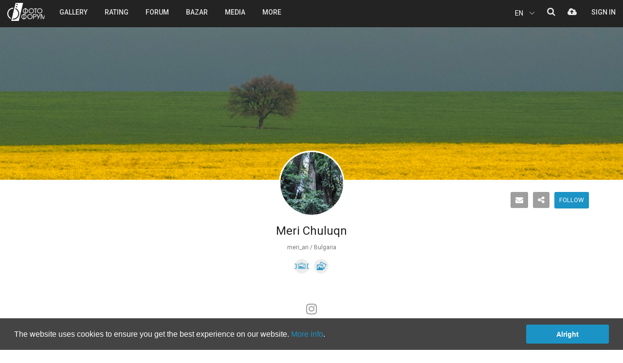

--- FILE ---
content_type: text/html; charset=UTF-8
request_url: https://photo-forum.net/index.php?APP_ACTION=PHOTOGRAPHER&uid=27701
body_size: 14206
content:
<!DOCTYPE html>
<html lang="en">
<head>
    <meta charset="UTF-8">
    <meta http-equiv="X-UA-Compatible" content="IE=edge">
    <meta name="viewport" content="width=device-width, initial-scale=1">
	<meta name="description" content="Explore &amp;#x27;s meri_an 324 photos on PHOTO FORUM! | Share thoughts. Take inspiration" />
	<meta name="keywords" content="фото, фотография, дигитален, фотоапарат, камера, базар, купувам, продавам, лента, матрица, изображение, снимка, кадър, снимка, техника, ревю, фото форум, общество, канон, никон, олимпус, сони, сигма, коника, панасоник, konika, sigma, sony, panasonic, olympus, nikon, canon, България, български, обяви, обява, цифрови, дигитални, компютри, форуми, клубове, Bulgaria, computer, Bulgarian, culture, art, digital, fun,chat, clubs, forum, digital photo review, Sofia, Plovdiv, Varna">
	<meta name="robots" content="index, follow">
	<meta name="Googlebot" content="index,follow">
	<meta name="google-signin-client_id" content="774461192629-ho7aeehhc7dvh11s7ddvcjrr6c7klcm7.apps.googleusercontent.com">
	<meta name="google-site-verification" content="7i11R_Rr-m_La_QB4Q5-9PSZKXbGN9WHImBriLZP13Y" />
	<meta name="facebook-domain-verification" content="vbpfgiwng3jrxsx2f6r4qxl67erexm" />
    <title>Meri Chuluqn (meri_an) | Photos | PHOTO FORUM</title>
		<link rel="canonical" href="https://photo-forum.net/bg/photographer/meri_an" />
			<link rel="alternate" hreflang="en" href="https://photo-forum.net/en/photographer/meri_an" />
	<link rel="alternate" hreflang="bg" href="https://photo-forum.net/bg/photographer/meri_an" />
			<meta property="og:title" content="Meri Chuluqn (meri_an) | Photos | PHOTO FORUM" />
	<meta property="og:site_name" content="PHOTO FORUM" />
	<meta property="og:url" content="https://photo-forum.net/bg/photographer/meri_an" />
	<meta property="og:description" content="Explore &amp;#x27;s meri_an 324 photos on PHOTO FORUM! | Share thoughts. Take inspiration" />
	<meta property="og:image" content="https://photo-forum.net/static/authors/meri_an_ffhf3514.jpg" />
	<meta property="og:image:alt" content="Meri Chuluqn (meri_an) | Photos | PHOTO FORUM" /> 
	<meta property="og:image:width" content="108" /> 
	<meta property="og:image:height" content="200" />	<meta property="og:type" content="profile" data-dynamic="true" />	<meta property="profile:first_name" content="Meri" /> 
	<meta property="profile:last_name" content="Chuluqn" /> 
	<meta property="profile:username" content="meri_an" /> 
	<meta property="fb:app_id" content="137097877096" />
	<link rel="image_src" href="https://photo-forum.net/static/authors/meri_an_ffhf3514.jpg" />
	
	<meta name="twitter:card" content="summary_large_image">
	<meta name="twitter:site" content="@photo-forum.net">
	<meta name="twitter:title" content="Meri Chuluqn (meri_an) | Photos | PHOTO FORUM">
	<meta name="twitter:description" content="Explore &amp;#x27;s meri_an 324 photos on PHOTO FORUM! | Share thoughts. Take inspiration">
	<meta name="twitter:creator" content="@">
	<meta name="twitter:image:src" content="https://photo-forum.net/static/authors/meri_an_ffhf3514.jpg">
	<meta name="twitter:image:alt" content="Meri Chuluqn (meri_an) | Photos | PHOTO FORUM">
		<link rel="icon" href="https://photo-forum.net/favicon.ico">

	    <link rel="stylesheet" href="https://photo-forum.net/dist/screen.css?a=43">
		
    	
	<script>
	  	</script>	
    
	<script src="https://photo-forum.net/dist/scripts.js?v=25"></script>
	<script src="https://photo-forum.net/dist/scripts-ff.js?a=53"></script>
	<script src="https://photo-forum.net/dist/exif.js"></script>
	<script src="https://photo-forum.net/static/jscript/fingerprint2.min.js"></script>
	
	<script language="JavaScript" type="text/JavaScript">

		$(document).off('.popover.data-api');
		
		function isLoggedIn() {
			return parseInt(0);
		}
		var siteUrl = 'https://photo-forum.net/';
        var SITE_URL_NO_LANG = 'https://photo-forum.net/';
		var currentLang = 'en';
        var FbAppId = '137097877096';
        var GoogleClientId = '774461192629-ho7aeehhc7dvh11s7ddvcjrr6c7klcm7';
		var isLogged = '';
		var isBrowserMobile = '0';
		var minpasslength = '8';
		var uploadMaxSize = '31457280';
		var loggedUserName = '';
		if (isLoggedIn) {
			loggedUserName = '';
			var userId = '0';
			var isAdmin = '';
		}
		
		var allowedFileTypes = ["image/jpeg","image/pjpeg","image/png"];
		
		var labels = {
			noMoreResults: "No more results",
			saveError: "Error occured during operation",
			saveSuccess: "Data successfully saved",
			onlyLogged: "This function is active after Sign in.",
			inputData: "Provide data.",
			notAllowedFiletype: "Not allowed file type.",
			uplMaxSizeExceeded: "Upload max file size of 30MB exceeded.",
			
            profileDialogTitle: "Site gallery and voting",
            profileDialogText: "Do you want to make the photo visible in the site galleries and people can vote for it?",
			profileRemoveScheduleText: "Do you want to remove the publishing schedule?",
            profileCoverDialogTitle: "Remove profile cover",
            profileCoverDialogText: "Do you want to remove the cover image? This action can not be undone.",
            profileImageDeleteTitle: "Image delete",
            profileImageDeleteConfirmation: "Do you want to delete the photo. This action can not be undone.",
            
			albumDeleteTitle: "Album delete",
            albumDeleteConfirmation: "When you delete the album the photos will not be deleted. They will stay without album selected. Do you want to continue?",
			albumImageDeleteTitle: "Image delete",
            albumImageDeleteConfirmation: "Do you want to delete the photo. This action can not be undone.",
			
			profileEditGear: "Select type, brand and model of gear and then press again this button.",
			profileEditCountry: "Select the country where you reside.",
			
			passEditOldPass: "Enter your current password.",
			passEditLength: "Password has to be at least 8 in length.",
			passEditRepeatNotEqual: "Password and the Repeat are not equal. Please correct!",
			passEditPassNotNew: "Password change could not be with the current one. Please, choose a new one.",
			passEditCurrPassNotMatch: "Your current password does not match.",
			
			passRecoveryEmailSent: "A confirmation email has been sent to your email.",
			passRecoveryEmailAlreadySent: "An email has been already sent to your mail account. Please, follow the instructions there.",
			
			passResetSuccess: "Your password has been successfully updated.",
			
			registrationFinalNoUsername: "Select your user name",
			registrationFirstName: "Enter your first name",
			registrationLastName: "Enter your last name",
			registrationCountry: "Select the country where you reside.",
			
			messagesEmpty: "Enter your message before pressing the button.",
			messagesDeleteDialogTitle: "Message delete",
			messagesDeleteDialogText: "Confirm to delete the message.",
			messagesDiscussionDeleteTitle: "Message delete",
			messagesDiscussionDeleteText: "Confirm to delete the whole discussion.",
			messagesDeleteAllTitle: "Message delete",
			messagesDeleteAllText: "Confirm to delete selected discussion.",
			messagesBlockDialogTitle: "Block user",
			messagesBlockDialogText: "Confirm to block the user for messages and comments under your photos.",
			messagesUnblockDialogTitle: "Unblock user",
			messagesUnblockDialogText: "Confirm to unblock the user for messages and comments under your photos.",
			messagesUnblockAllText: "Confirm to unblock all in the list.",
			messagesSelectName: "Select name",
			messagesMinInputLenght: "Please, enter minimum 3 letters",
			
			remakeDeleteDialogTitle: "Remake delete",
			remakeDeleteDialogText: "Confirm to delete selected comment?",
			remakeSaveSuccess: "Remake has been saved.",
			remakeErrSelectImage: "<strong>Please, upload remake photo.</strong>",
			
			imageLicenseCopied: "Text copied.",
			imageReportErrSelectOption: "<strong>Please, select one of the options!</strong>",
			imageReportCommunicationErr: "<strong>Communication error occured!</strong><br>Send information to Photo Forum team at contact@photo-forum.net.",
			
			commentDeleteDialogTitle: "Message delete",
			commentDeleteDialogText: "Are you sure you want to delete this comment?",
			commentEmpty: "Enter your comment before pressing the button.",
			
			imageEditSuggestModel: "Suggest new model",
			imageEditSuggestBrand: "Suggest new brand",
			imageEditSelectModel: "Select model",
			imageEditSelectBrand: "Select brand",
			
			bazarEditDeleteArticleTitle: "Delete product",
			bazarEditDeleteArticleText: "Are you sure you want to delete this product?",
			
			cookieConsentText: "The website uses cookies to ensure you get the best experience on our website. <a href=\"/s/305\">More info</a>.",
			cookieConsentButton: "Alright",
			
        };
		
	</script>
	
</head>
<body class="profile-page ">
<div class="modal fade in" id="modalConfirmAction" role="dialog" tabindex='-1'>
    <div class="modal-dialog modal-sm" style="z-index:9999">
        <div class="modal-content">
            <div class="modal-header">
                <div class="container-fluid">
                    <div class="row">
                        <div class="col-xs-9 col-sm-9 col-md-9 col-lg-9 text-center">
                            <h2 id="confirmActionTitle">Изтриване на снимка</h2>
                        </div>
						<div class="col-xs-3 col-sm-3 col-md-3 col-lg-3 text-right">
                            <button type="button" class="close-modal" data-dismiss="modal">
                                <?xml version="1.0" encoding="iso-8859-1"?>
                                <!-- Generator: Adobe Illustrator 19.0.0, SVG Export Plug-In . SVG Version: 6.00 Build 0)  -->
                                <svg version="1.1" id="Capa_1" xmlns="http://www.w3.org/2000/svg" xmlns:xlink="http://www.w3.org/1999/xlink" x="0px" y="0px"
                                     viewBox="0 0 47.971 47.971" style="enable-background:new 0 0 47.971 47.971;width: 25px;fill:#aaaaaa;" xml:space="preserve">
<g>
    <path d="M28.228,23.986L47.092,5.122c1.172-1.171,1.172-3.071,0-4.242c-1.172-1.172-3.07-1.172-4.242,0L23.986,19.744L5.121,0.88
		c-1.172-1.172-3.07-1.172-4.242,0c-1.172,1.171-1.172,3.071,0,4.242l18.865,18.864L0.879,42.85c-1.172,1.171-1.172,3.071,0,4.242
		C1.465,47.677,2.233,47.97,3,47.97s1.535-0.293,2.121-0.879l18.865-18.864L42.85,47.091c0.586,0.586,1.354,0.879,2.121,0.879
		s1.535-0.293,2.121-0.879c1.172-1.171,1.172-3.071,0-4.242L28.228,23.986z"/>
</g>
                                    <g>
                                    </g>
                                    <g>
                                    </g>
                                    <g>
                                    </g>
                                    <g>
                                    </g>
                                    <g>
                                    </g>
                                    <g>
                                    </g>
                                    <g>
                                    </g>
                                    <g>
                                    </g>
                                    <g>
                                    </g>
                                    <g>
                                    </g>
                                    <g>
                                    </g>
                                    <g>
                                    </g>
                                    <g>
                                    </g>
                                    <g>
                                    </g>
                                    <g>
                                    </g>
</svg>
                            </button>
                        </div>
                    </div>
                </div>
            </div>

            <div class="modal-body" style="padding: 0 25px 35px;">
                <div class="container-fluid">
                    <div class="row">
                        <div class="col-xs-12 col-sm-12 col-md-12 col-lg-12 text-center" id="confirmActionBody">
                            Сигурни ли сте, че искате да изтриете тази снимка? Действието е необратимо.
                        </div>
                    </div>
                </div>
            </div>
            <div class="modal-footer">
                <div class="container-fluid">
                    <div class="row">
                        <div class="col-xs-6 col-sm-6 col-md-6 col-lg-6">
                            <button class="btn btn-block btn-danger btn-delete-action" id="confirmActionYes">
                                <span class="text">Yes</span>
                            </button>
                        </div>
                        <div class="col-xs-6 col-sm-6 col-md-6 col-lg-6">
                            <button class="btn btn-block btn-primary btn-cancel-action" data-dismiss="modal" id="confirmActionNo">
                                <span class="text">No</span>
                            </button>
                        </div>
                    </div>
                </div>
            </div>
        </div>
    </div>
</div><div class="modal fade" id="loginPopup" role="dialog" tabindex="-1" data-redirect-url="">
    <div class="modal-dialog modal-lg">
        <div class="modal-content">
            <div class="modal-header">
                <div class="container-fluid">
                    <div class="row">
                        <div class="col-xs-6 col-sm-6 col-md-6 col-lg-6">
                            <h2 class="head">Sign in</h2>
                        </div>
                        <div class="col-xs-6 col-sm-6 col-md-6 col-lg-6 text-right">
                            <button type="button" class="close-modal" data-dismiss="modal">
                                <?xml version="1.0" encoding="iso-8859-1"?>
                                <!-- Generator: Adobe Illustrator 19.0.0, SVG Export Plug-In . SVG Version: 6.00 Build 0)  -->
                                <svg version="1.1" xmlns="http://www.w3.org/2000/svg" xmlns:xlink="http://www.w3.org/1999/xlink" x="0px" y="0px"
                                     viewBox="0 0 47.971 47.971" style="enable-background:new 0 0 47.971 47.971;width: 25px;fill:#aaaaaa;" xml:space="preserve">
									<g>
										<path d="M28.228,23.986L47.092,5.122c1.172-1.171,1.172-3.071,0-4.242c-1.172-1.172-3.07-1.172-4.242,0L23.986,19.744L5.121,0.88
											c-1.172-1.172-3.07-1.172-4.242,0c-1.172,1.171-1.172,3.071,0,4.242l18.865,18.864L0.879,42.85c-1.172,1.171-1.172,3.071,0,4.242
											C1.465,47.677,2.233,47.97,3,47.97s1.535-0.293,2.121-0.879l18.865-18.864L42.85,47.091c0.586,0.586,1.354,0.879,2.121,0.879
											s1.535-0.293,2.121-0.879c1.172-1.171,1.172-3.071,0-4.242L28.228,23.986z"/>
									</g>
                                    <g>
                                    </g>
                                    <g>
                                    </g>
                                    <g>
                                    </g>
                                    <g>
                                    </g>
                                    <g>
                                    </g>
                                    <g>
                                    </g>
                                    <g>
                                    </g>
                                    <g>
                                    </g>
                                    <g>
                                    </g>
                                    <g>
                                    </g>
                                    <g>
                                    </g>
                                    <g>
                                    </g>
                                    <g>
                                    </g>
                                    <g>
                                    </g>
                                    <g>
                                    </g>
								</svg>
                            </button>
                        </div>
                    </div>
                </div>
            </div>
            <div class="modal-body">
                <div class="container-fluid">
                    <div class="row">
                        <div class="col-lg-6">
                            <div class="left-column">
                                <div class="form-wrap">
									<div class="alert alert-success alert-dismissible" role="alert" style="display:none"></div>
                                    <form role="form" action="https://photo-forum.net/index.php?APP_ACTION=AJAX&action=login" method="post" id="login-form" autocomplete="off">
									<input type="hidden" name="brfpr">
									<input type="hidden" name="remember" value="0">
                                        <div class="form-group">
                                            <label for="login-username">email or username</label>
                                            <input type="text" id="login-username" name="username" class="form-control">
                                        </div>
                                        <div class="form-group">
                                            <label for="login-password">password</label>
                                            <input type="password" id="login-password" name="password" class="form-control">
                                        </div>
                                        <div class="checkbox custom-checkbox">
											<div class="checkbox-field-wrapper">
												<span class="character-checkbox"></span>
												<span class="label">Remember me</span>
											</div>
                                        </div>
                                        <button class="btn btn-success btn-block btn-custom btn-md btn-action">                                    
											<span class="btn-content-wrapper">
												<span class="icon">
													<i class="fa fa-spinner fa-spin spinner"></i>
												</span>

												 <span class="text">Sign in</span>
											</span>
										</button>
                                    </form>
                                </div>
                                <ul class="links">
                                    <li>
                                        <a href="https://photo-forum.net/index.php?APP_ACTION=PASSWORD_RECOVERY" class="open-account-link">
                                            <span class="text">Password recovery</span>
                                        </a>
                                    </li>
                                    <li>
                                        <span>/</span>
                                    </li>
                                    <li>
                                        <a href="https://photo-forum.net/index.php?APP_ACTION=REGISTRATION" class="open-account-link">
                                            <span class="text">Sign up</span>
                                        </a>
                                    </li>
                                </ul>

                            </div>
                        </div>
                        <div class="col-lg-6">
                            <div class="right-column">
                                <div class="form-wrap">
                                    <div class="form-group">
                                        <label for="login-facebook">Sign in using your social profile</label>
                                        <button class="btn btn-block bordered-button btn-facebook">
                                            <i class="fa fa-facebook-official" aria-hidden="true"></i>
                                            <span class="text">Facebook login</span>
                                        </button>
                                    </div>
                                    <div class="form-group">
                                        <button class="btn btn-block bordered-button btn-google" id="btn-google">
                                            <i class="fa fa-google-plus" aria-hidden="true"></i>
                                            <span class="text">Sign in with Google</span>
                                        </button>
                                    </div>
                                </div>
                                <i class="notice">* We never publish without your permission</i>
                            </div>
                        </div>
                    </div>
                </div>
            </div>
        </div>
    </div>
</div>


<div class="container-wrapper">
    <header class="top-header">
        <div class="container-fluid">
            <div class="row">
			
												<div class="col-xs-5 col-sm-4 col-md-1 col-lg-1  flex mobile-flex-row">
									<div class="mobile-menu hidden-md hidden-lg">
						<i class="fa fa-bars mobile-menu-hamburger" aria-hidden="true"></i>
					</div>
					<a href="https://photo-forum.net/" class="logo" title="PHOTO FORUM">PHOTO FORUM</a>
				</div>
				<div class="hidden-xs hidden-sm col-md-6 col-lg-6">
										<div class="header-menu-wrapper">
						<ul class="header-menu top-menu">
							<li class="menu-item has-submenu">
								<a href="https://photo-forum.net/index.php?APP_ACTION=NEW_ALBUM" class="menu-element">
									<span class="text">Gallery</span>
								</a>
							</li>
							<li class="menu-item has-submenu">
								<a href="#" class="menu-element">
									<span class="text">Rating</span>
								</a>
								<ul class="submenu">
									<li class="menu-item">
										<a href="https://photo-forum.net/en/index.php?APP_ACTION=GALLERY_RAITING_MAIN&GTYPE=A&PERIOD=3" class="menu-element">
											<span class="text">Rating A</span>
										</a>
									</li>
									<li class="menu-item">
										<a href="https://photo-forum.net/en/index.php?APP_ACTION=GALLERY_RAITING_B&PERIOD=3" class="menu-element">
											<span class="text">Rating B</span>
										</a>
									</li>
								</ul>
							</li>
							<li class="menu-item has-submenu">
								<a href="https://photo-forum.net/forum/list.php?f=1" class="menu-element">
									<span class="text">Forum</span>
								</a>
							</li>
							<li class="menu-item">
								<a href="https://photo-forum.net/en/index.php?APP_ACTION=BAZAR" class="menu-element">
									<span class="text">Bazar</span>
								</a>
							</li>
							<li class="menu-item">
								<a href="https://photo-forum.net/en/media" class="menu-element">
									<span class="text">Media</span>
								</a>
							</li>
							<li class="menu-item has-submenu">
								<a href="#" class="menu-element">
									<span class="text">MORE</span>
								</a>
								<ul class="submenu">
									<li class="menu-item">
										<a href="https://photo-forum.net/en/themes" class="menu-element">
											<span class="text">Monthly themes</span>
										</a>
									</li>
									<li class="menu-item">
										<a href="https://photo-forum.net/en/editors" class="menu-element">
											<span class="text">Editors</span>
										</a>
									</li>
									<li class="menu-item">
										<a href="https://photo-forum.net/en/index.php?APP_ACTION=AUTHORS" class="menu-element">
											<span class="text">Authors</span>
										</a>
									</li>
									<li class="menu-item">
										<a href="https://photo-forum.net/en/index.php?APP_ACTION=AUTHORS-RATING#top-favorites-authors" class="menu-element">
											<span class="text">Authors' rating</span>
										</a>
									</li>
									<li class="menu-item">
										<a href="https://photo-forum.net/en/index.php?APP_ACTION=RATING_HISTORY_HOME" class="menu-element">
											<span class="text">Best of rating</span>
										</a>
									</li>
									<li class="menu-item">
										<a href="https://photo-forum.net/en/index.php?APP_ACTION=CC" class="menu-element">
											<span class="text">Creative Commons</span>
										</a>
									</li>
									<li class="menu-item">
										<a href="https://photo-forum.net/en/print-albums" class="menu-element">
											<span class="text">Printed albums</span>
										</a>
									</li>
									<li class="menu-item">
										<a href="https://photo-forum.net/en/index.php?APP_ACTION=MARKED_OPINION_LIST" class="menu-element">
											<span class="text">Critique comments</span>
										</a>
									</li>
									<li class="menu-item">
										<a href="https://photo-forum.net/en/index.php?APP_ACTION=PHOTOSTORY" class="menu-element">
											<span class="text">Photostories</span>
										</a>
									</li>
									<li class="menu-item">
										<a href="https://photo-forum.net/en/index.php?APP_ACTION=TRAINING" class="menu-element">
											<span class="text">Educational</span>
										</a>
									</li>
									<li class="menu-item">
										<a href="https://photo-forum.net/en/kursove" class="menu-element">
											<span class="text">Courses</span>
										</a>
									</li>
									<li class="menu-item">
										<a href="https://photo-forum.net/en/workshop/1-portret-v-parka" class="menu-element">
											<span class="text">Workshop</span>
										</a>
									</li>
								</ul>
							</li>
						</ul>
					</div>
				</div>
				
								
				<div class="col-xs-7 col-sm-8 col-md-5 col-lg-5">
					<div class="account-wrapper">
						<ul class="user-account-tools-wrapper not-logged clearfix">
							<li class="user-account-tool lang">
								<div class="lang-toggle">
									<p class="lang-toggle__selected">EN</p>
									<div class="lang-toggle___icon">
										<svg version="1.1" id="Capa_1" xmlns="http://www.w3.org/2000/svg" xmlns:xlink="http://www.w3.org/1999/xlink" x="0px" y="0px" viewBox="0 0 477.175 477.175" style="enable-background:new 0 0 477.175 477.175;" xml:space="preserve">
										<g>
											<path d="M145.188,238.575l215.5-215.5c5.3-5.3,5.3-13.8,0-19.1s-13.8-5.3-19.1,0l-225.1,225.1c-5.3,5.3-5.3,13.8,0,19.1l225.1,225
												c2.6,2.6,6.1,4,9.5,4s6.9-1.3,9.5-4c5.3-5.3,5.3-13.8,0-19.1L145.188,238.575z"></path>
										</g>
										</svg>
									</div>
									<ul class="lang-toggle__list">
										<li class="lang-toggle__list-item">
											<a href="https://photo-forum.net/bg/index.php?APP_ACTION=PHOTOGRAPHER&uid=27701">BG</a>
										</li>
									</ul>
								</div>
							</li>
							<li class="user-account-tool search">
								<a href="#">
									<i class="fa fa-search" aria-hidden="true"></i>
								</a>
							</li>
							<li class="user-account-tool upload-photo">
								<a href="#" data-login="true" data-msg="You can upload photos after free registration.">
									<i class="fa fa-cloud-upload" aria-hidden="true"></i>
								</a>
							</li>
						</ul>
						<div class="user-account not-logged">
							<ul class="top-menu">
								<li class="menu-item">
									<a href="#" class="menu-element" data-login="true">
										<span class="text">Sign in</span>
									</a>
								</li>
							</ul>
						</div>
					</div>
				</div>
				
							
			</div>
        </div>
		
		
				<div class="mobile-menu-wrapper hidden-md hidden-lg">
			<ul class="mobile-menu-nav">
				<li class="menu-item menu-logo">
					<a href="/" class="hidden-md hidden-lg logo" title="PHOTO FORUM">PHOTO FORUM</a>
				</li>
				<li class="menu-item close-menu-icon">
					<i class="icon close-menu"></i>
				</li>
			</ul>
			<ul class="top-menu">
				<li class="menu-item has-submenu">
					<a href="#" class="menu-element">
						<span class="text">Gallery</span>
					</a>
					<ul class="submenu">
						<li class="menu-item back-menu-icon">
							<div class="menu-element">
								<i class="fa fa-angle-left" aria-hidden="true"></i>
								<span class="text">back</span>
							</div>
						</li>
						<li class="menu-item">
							<a href="https://photo-forum.net/en/index.php?APP_ACTION=NEW_ALBUM_ALL" class="menu-element">
								<span class="text">New uploaded</span>
							</a>
						</li>
						<li class="menu-item">
							<a href="https://photo-forum.net/en/index.php?APP_ACTION=NEW_ALBUM&CATEGORY_ID=26" class="menu-element">
								<span class="text">Street</span>
							</a>
						</li>
						<li class="menu-item">
							<a href="https://photo-forum.net/en/index.php?APP_ACTION=NEW_ALBUM&CATEGORY_ID=8" class="menu-element">
								<span class="text">Repotage</span>
							</a>
						</li>
						<li class="menu-item">
							<a href="https://photo-forum.net/en/index.php?APP_ACTION=NEW_ALBUM&CATEGORY_ID=1" class="menu-element">
								<span class="text">Portrait</span>
							</a>
						</li>
						<li class="menu-item">
							<a href="https://photo-forum.net/en/index.php?APP_ACTION=NEW_ALBUM&CATEGORY_ID=23" class="menu-element">
								<span class="text">Landscape</span>
							</a>
						</li>
						<li class="menu-item">
							<a href="https://photo-forum.net/en/index.php?APP_ACTION=NEW_ALBUM&CATEGORY_ID=2" class="menu-element">
								<span class="text">Nature</span>
							</a>
						</li>
						<li class="menu-item">
							<a href="https://photo-forum.net/en/index.php?APP_ACTION=NEW_ALBUM&CATEGORY_ID=43" class="menu-element">
								<span class="text">Wild life</span>
							</a>
						</li>
						<li class="menu-item">
							<a href="https://photo-forum.net/en/index.php?APP_ACTION=NEW_ALBUM&CATEGORY_ID=77" class="menu-element">
								<span class="text">Abstract</span>
							</a>
						</li>
						<li class="menu-item">
							<a href="https://photo-forum.net/en/index.php?APP_ACTION=NEW_ALBUM&CATEGORY_ID=76" class="menu-element">
								<span class="text">Wedding</span>
							</a>
						</li>
						<li class="menu-item">
							<a href="https://photo-forum.net/en/index.php?APP_ACTION=NEW_ALBUM&CATEGORY_ID=105" class="menu-element">
								<span class="text">Aerial</span>
							</a>
						</li>
						<li class="menu-item">
							<a href="https://photo-forum.net/en/index.php?APP_ACTION=NEW_ALBUM&CATEGORY_ID=3" class="menu-element">
								<span class="text">Act</span>
							</a>
						</li>
						<li class="menu-item">
							<a href="https://photo-forum.net/en/index.php?APP_ACTION=NEW_ALBUM&CATEGORY_ID=6" class="menu-element">
								<span class="text">Macro</span>
							</a>
						</li>
						<li class="menu-item">
							<a href="https://photo-forum.net/en/index.php?APP_ACTION=NEW_ALBUM&CATEGORY_ID=5" class="menu-element">
								<span class="text">Experiment</span>
							</a>
						</li>
						<li class="menu-item">
							<a href="https://photo-forum.net/en/index.php?APP_ACTION=NEW_ALBUM&CATEGORY_ID=14" class="menu-element">
								<span class="text">Travel</span>
							</a>
						</li>
						<li class="menu-item">
							<a href="https://photo-forum.net/en/index.php?APP_ACTION=NEW_ALBUM&CATEGORY_ID=45" class="menu-element">
								<span class="text">On stage</span>
							</a>
						</li>
						<li class="menu-item">
							<a href="https://photo-forum.net/en/index.php?APP_ACTION=NEW_ALBUM&CATEGORY_ID=37" class="menu-element">
								<span class="text">Still life</span>
							</a>
						</li>
						<li class="menu-item">
							<a href="https://photo-forum.net/en/index.php?APP_ACTION=NEW_ALBUM&CATEGORY_ID=7" class="menu-element">
								<span class="text">Arhitecture</span>
							</a>
						</li>
						<li class="menu-item">
							<a href="https://photo-forum.net/en/index.php?APP_ACTION=NEW_ALBUM&CATEGORY_ID=53" class="menu-element">
								<span class="text">Astrophotography</span>
							</a>
						</li>
						<li class="menu-item">
							<a href="https://photo-forum.net/en/index.php?APP_ACTION=NEW_ALBUM&CATEGORY_ID=4" class="menu-element">
								<span class="text">Daily round</span>
							</a>
						</li>
						<li class="menu-item">
							<a href="https://photo-forum.net/en/index.php?APP_ACTION=NEW_ALBUM&CATEGORY_ID=11" class="menu-element">
								<span class="text">Everything else</span>
							</a>
						</li>
					</ul>
				</li>
				<li class="menu-item has-submenu">
					<a href="https://photo-forum.net/index.php?APP_ACTION=GALLERY_RAITING_MAIN&GTYPE=A&PERIOD=3" class="menu-element">
						<span class="text">Rating</span>
					</a>
					<ul class="submenu">
						<li class="menu-item back-menu-icon">
							<div class="menu-element">
								<i class="fa fa-angle-left" aria-hidden="true"></i>
								<span class="text">back</span>
							</div>
						</li>
						<li class="menu-item">
							<a href="https://photo-forum.net/en/index.php?APP_ACTION=GALLERY_RAITING_MAIN&GTYPE=A&PERIOD=3" class="menu-element">
								<span class="text">Rating A</span>
							</a>
						</li>
						<li class="menu-item">
							<a href="https://photo-forum.net/en/index.php?APP_ACTION=GALLERY_RAITING_B&PERIOD=3" class="menu-element">
								<span class="text">Rating B</span>
							</a>
						</li>
					</ul>
				</li>
				<li class="menu-item">
					<a href="https://photo-forum.net/forum/list.php?f=1" class="menu-element">
						<span class="text">Forum</span>
					</a>
				</li>
				<li class="menu-item has-submenu">
					<a href="#" class="menu-element">
						<span class="text">Bazar</span>
					</a>
					<ul class="submenu">
						<li class="menu-item back-menu-icon">
							<div class="menu-element">
								<i class="fa fa-angle-left" aria-hidden="true"></i>
								<span class="text">back</span>
							</div>
						</li>
						<li class="menu-item">
							<a href="https://photo-forum.net/index.php?APP_ACTION=BAZAR" class="menu-element">
								<span class="text">Bazar</span>
							</a>
						</li>
						<li class="menu-item">
							<a href="https://photo-forum.net/index.php?APP_ACTION=BAZAR&section=1" class="menu-element">
								<span class="text">Digital</span>
							</a>
						</li>
						<li class="menu-item">
							<a href="https://photo-forum.net/index.php?APP_ACTION=BAZAR&section=2" class="menu-element">
								<span class="text">Analogue</span>
							</a>
						</li>
						<li class="menu-item">
							<a href="https://photo-forum.net/index.php?APP_ACTION=BAZAR&section=3" class="menu-element">
								<span class="text">Accessories</span>
							</a>
						</li>
						<li class="menu-item">
							<a href="https://photo-forum.net/index.php?APP_ACTION=BAZAR&section=4" class="menu-element">
								<span class="text">Video</span>
							</a>
						</li>
					</ul>
				</li>
				<li class="menu-item">
					<a href="https://photo-forum.net/en/media" class="menu-element">
						<span class="text">Photo media</span>
					</a>
				</li>
				<li class="menu-item">
					<a href="https://photo-forum.net/editors" class="menu-element">
						<span class="text">Editors</span>
					</a>
				</li>
				<li class="menu-item">
					<a href="https://photo-forum.net/en/index.php?APP_ACTION=CC" class="menu-element">
						<span class="text">Creative Commons</span>
					</a>
				</li>
				<li class="menu-item has-submenu">
					<a href="#" class="menu-element">
						<span class="text">MORE</span>
					</a>
					<ul class="submenu">
						<li class="menu-item back-menu-icon">
							<div class="menu-element">
								<i class="fa fa-angle-left" aria-hidden="true"></i>
								<span class="text">back</span>
							</div>
						</li>
						<li class="menu-item">
							<a href="https://photo-forum.net/en/themes" class="menu-element">
								<span class="text">Monthly themes</span>
							</a>
						</li>
						<li class="menu-item">
							<a href="https://photo-forum.net/en/index.php?APP_ACTION=AUTHORS" class="menu-element">
								<span class="text">Authors</span>
							</a>
						</li>
						<li class="menu-item">
							<a href="https://photo-forum.net/en/index.php?APP_ACTION=AUTHORS-RATING#top-favorites-authors" class="menu-element">
								<span class="text">Authors' rating</span>
							</a>
						</li>
						<li class="menu-item">
							<a href="https://photo-forum.net/en/index.php?APP_ACTION=RATING_HISTORY_HOME" class="menu-element">
								<span class="text">Best of rating</span>
							</a>
						</li>
						<li class="menu-item">
							<a href="https://photo-forum.net/en/print-albums" class="menu-element">
								<span class="text">Printed albums</span>
							</a>
						</li>
						<li class="menu-item">
							<a href="https://photo-forum.net/en/index.php?APP_ACTION=MARKED_OPINION_LIST" class="menu-element">
								<span class="text">Critique comments</span>
							</a>
						</li>
						<li class="menu-item">
							<a href="https://photo-forum.net/en/index.php?APP_ACTION=PHOTOSTORY" class="menu-element">
								<span class="text">Photostories</span>
							</a>
						</li>
						<li class="menu-item">
							<a href="https://photo-forum.net/en/index.php?APP_ACTION=TRAINING" class="menu-element">
								<span class="text">Educational</span>
							</a>
						</li>
						<li class="menu-item">
							<a href="https://photo-forum.net/en/kursove" class="menu-element">
								<span class="text">Courses</span>
							</a>
						</li>
						<li class="menu-item">
							<a href="https://photo-forum.net/en/workshop/1-portret-v-parka" class="menu-element">
								<span class="text">Workshop</span>
							</a>
						</li>
					</ul>
				</li>
				<!--
				<li class="menu-item">
					<a href="#" class="menu-element" data-keyboard="true" data-toggle="modal" data-target="#modalUploadPhoto" data-login="true" data-msg="You can upload your photos after free registration.">
						<span class="text">Upload</span>
					</a>
				</li>
				-->
			</ul>
		</div>
	</header>
<script language="JavaScript" type="text/JavaScript">

var UserImagesCnt = 324;
var UserFavsCnt = 151;
var PhotographerId = 27701;
var CoverRepositioningCoords = '[0,60,3000,705]';

$(document).ready(function() {

	if(isLoggedIn()) {
		$.get( 'https://photo-forum.net/index.php?APP_ACTION=AJAX&action=user_follow&request=status&idfollow=27701', function(data) {
			var obj = jQuery.parseJSON( data );
			if(obj.login && obj.status) {
				$('.btn-follow').addClass('is-followed');
			}	
		})
		.success(function() {
			$("#sort-select").selectpicker('refresh');
		})
	}	

})
		
		
</script>

	
		
	<div class="modal fade" id="modalAuthorVotes" role="dialog" tabindex='-1'>
		<div class="modal-dialog modal-lg">
			<div class="modal-content">
				<div class="modal-header">
					<div class="container-fluid">
						<div class="row">
							<div class="col-xs-10 col-sm-10 col-md-10 col-lg-10">
								<h2 class="head">Voted by meri_an</h2>
							</div>
							<div class="col-xs-2 col-sm-2 col-md-2 col-lg-2 text-right">
								<button type="button" class="close-modal" data-dismiss="modal">
									<?xml version="1.0" encoding="iso-8859-1"?>
                                <!-- Generator: Adobe Illustrator 19.0.0, SVG Export Plug-In . SVG Version: 6.00 Build 0)  -->
                                <svg version="1.1" id="Capa_1" xmlns="http://www.w3.org/2000/svg" xmlns:xlink="http://www.w3.org/1999/xlink" x="0px" y="0px"
                                     viewBox="0 0 47.971 47.971" style="enable-background:new 0 0 47.971 47.971;width: 25px;fill:#aaaaaa;" xml:space="preserve">
<g>
    <path d="M28.228,23.986L47.092,5.122c1.172-1.171,1.172-3.071,0-4.242c-1.172-1.172-3.07-1.172-4.242,0L23.986,19.744L5.121,0.88
		c-1.172-1.172-3.07-1.172-4.242,0c-1.172,1.171-1.172,3.071,0,4.242l18.865,18.864L0.879,42.85c-1.172,1.171-1.172,3.071,0,4.242
		C1.465,47.677,2.233,47.97,3,47.97s1.535-0.293,2.121-0.879l18.865-18.864L42.85,47.091c0.586,0.586,1.354,0.879,2.121,0.879
		s1.535-0.293,2.121-0.879c1.172-1.171,1.172-3.071,0-4.242L28.228,23.986z"/>
</g>
                                    <g>
                                    </g>
                                    <g>
                                    </g>
                                    <g>
                                    </g>
                                    <g>
                                    </g>
                                    <g>
                                    </g>
                                    <g>
                                    </g>
                                    <g>
                                    </g>
                                    <g>
                                    </g>
                                    <g>
                                    </g>
                                    <g>
                                    </g>
                                    <g>
                                    </g>
                                    <g>
                                    </g>
                                    <g>
                                    </g>
                                    <g>
                                    </g>
                                    <g>
                                    </g>
</svg>
								</button>
							</div>
						</div>
					</div>
				</div>
				<div class="modal-body">
					<div class="container-fluid">
						<div class="row">
							<div class="col-xs-12 col-sm-12 col-md-12 col-lg-12">
								<p class="voting-notice">In one year period the user <b>voted 120 times</b></p>
							</div>
						</div>
						<div class="row">
							<div class="col-xs-12 col-sm-12 col-md-12 col-lg-12">
								<div class="loading-content">
									<i class="fa fa-spinner fa-spin spinner"></i>
									<span class="text">Loading...</span>
								</div>
							</div>
						</div>
						<div class="row">
							<div class="author-votes"></div>
						</div>
					</div>
				</div>
			</div>
		</div>
	</div>
						

	
    <!--add class completed on photo uploaded-->
    <div class="profile-header-image-wrapper" id="cover-drag-div" style="background-image: url('https://photo-forum.net/imgs_profile_covers/normal/2021-01/0027701_1609924400.jpg');" data-current-cover="https://photo-forum.net/imgs_profile_covers/normal/2021-01/0027701_1609924400.jpg">
        <!--add class completed on photo uploaded-->
        <div class="uploading-new-cover-photo-overlay completed" style="left: 0%"></div>
        <div class="container">
            <div class="row">
                <div class="col-xs-12 col-sm-12 col-md-12 col-lg-12">
                                    </div>
            </div>
        </div>
    </div>
    <div class="container">
        <div class="content-wrapper">
            <div class="row">
                <div class="profile-details">
                    <div class="col-lg-offset-4 col-lg-4">
                        <div class="main-details">
														<div class="photo-wrapper">
                                <div class="photo" style="background-image: url('https://photo-forum.net/static/authors/meri_an_ffhf3514.jpg')">
                                    <span class="text"></span>
                                </div>
							</div>
														<div class="user-details">
                                <div class="profile-name-and-status">
                                    <h3 class="profile-name">Meri Chuluqn</h3>
                                                                    </div>
								                                                                <!--<div class="badge-status active">активна</div>-->
                                <!--<div class="badge-status sold-out">продадено</div>-->
                                <div class="nickname-and-country">
                                    <span class="nickname">meri_an</span>
                                    <span class="separator">/</span>
                                    <span class="country">Bulgaria</span>
                                </div>
																<div class="commentator-rating-badges-wrapper">
                                    <ul class="commentator-rating-badges">
                                        										                                        <li class="rating-badge exhibit">
                                            <?xml version="1.0" encoding="utf-8"?>
                                            <!-- Generator: Adobe Illustrator 20.1.0, SVG Export Plug-In . SVG Version: 6.00 Build 0)  -->
                                            <svg version="1.1" id="Capa_1" xmlns="http://www.w3.org/2000/svg" xmlns:xlink="http://www.w3.org/1999/xlink" x="0px" y="0px"
																							 viewBox="0 0 284.9 284.9" xml:space="preserve">
											<style type="text/css">
												.st0{fill:#EDEDED;}
												.st2{fill:#1B93C5;}
											</style>
																							<circle class="st0" cx="142.5" cy="142.5" r="142.3"/>
																							<g>
																								<defs>
																									<circle id="SVGID_1_" cx="142.5" cy="142.5" r="142.3"/>
																								</defs>
																								<clipPath id="SVGID_2_">
																									<use xlink:href="#SVGID_1_"  style="overflow:visible;"/>
																								</clipPath>
																								<g class="st1">
																									<g>
																										<g>
																											<path class="st2" d="M76.1,191.3h132.7c3,0,5.3-2.4,5.3-5.3V97.8c0-3-2.4-5.3-5.3-5.3h-45.3l-21.9-34.8l-23.4,34.8h-42
																c-3,0-5.3,2.4-5.3,5.3v88.2C70.7,188.9,73.1,191.3,76.1,191.3z M141.5,65.8l16.6,26.6H124L141.5,65.8z M80.6,107.2
																c0-3.2,2.5-5.9,5.7-5.9h112.4c3.1,0,5.7,2.6,5.7,5.9v69.5c0,3.2-2.5,5.9-5.7,5.9H86.2c-3.1,0-5.7-2.6-5.7-5.9L80.6,107.2
																L80.6,107.2z"/>
																										</g>
																									</g>
																									<g>
																										<g>
																											<path class="st2" d="M251,191.3h132.7c3,0,5.3-2.4,5.3-5.3V97.8c0-3-2.4-5.3-5.3-5.3h-45.3l-21.9-34.8L293,92.4h-42
																c-3,0-5.3,2.4-5.3,5.3v88.2C245.7,188.9,248.1,191.3,251,191.3z M316.5,65.8l16.6,26.6h-34.2L316.5,65.8z M255.5,107.2
																c0-3.2,2.5-5.9,5.7-5.9h112.4c3.1,0,5.7,2.6,5.7,5.9v69.5c0,3.2-2.5,5.9-5.7,5.9H261.2c-3.1,0-5.7-2.6-5.7-5.9L255.5,107.2
																L255.5,107.2z"/>
																										</g>
																									</g>
																									<g>
																										<g>
																											<path class="st2" d="M-98.8,191.3H33.9c3,0,5.3-2.4,5.3-5.3V97.8c0-3-2.4-5.3-5.3-5.3h-45.3l-21.9-34.8l-23.4,34.8h-42
																c-3,0-5.3,2.4-5.3,5.3v88.2C-104.2,188.9-101.8,191.3-98.8,191.3z M-33.4,65.8l16.6,26.6H-51L-33.4,65.8z M-94.3,107.2
																c0-3.2,2.5-5.9,5.7-5.9H23.7c3.1,0,5.7,2.6,5.7,5.9v69.5c0,3.2-2.5,5.9-5.7,5.9H-88.7c-3.1,0-5.7-2.6-5.7-5.9L-94.3,107.2
																L-94.3,107.2z"/>
																										</g>
																									</g>
																								</g>
																							</g>
																							<polygon class="st2" points="87.7,173.2 108.7,123.6 127,155.6 143.5,138.6 164.8,164.2 178.3,151.9 197.7,173.2 "/>
																							<circle class="st2" cx="177.7" cy="127" r="8.8"/>
											</svg>
                                            <div class="rating-badge-label">Participant in Photo Forum contests and exhibitions</div>
                                        </li>
																														                                        <li class="rating-badge gallery">
                                            <?xml version="1.0" encoding="utf-8"?>
                                            <!-- Generator: Adobe Illustrator 20.1.0, SVG Export Plug-In . SVG Version: 6.00 Build 0)  -->
                                            <svg version="1.1" id="Capa_1" xmlns="http://www.w3.org/2000/svg"
                                                 xmlns:xlink="http://www.w3.org/1999/xlink" x="0px" y="0px"
                                                 viewBox="0 0 37.1 37.1" style="enable-background:new 0 0 37.1 37.1;"
                                                 xml:space="preserve">
												<style type="text/css">
													.st0 {
														fill: #EDEDED;
													}

													.st1 {
														fill: #1B93C5;
													}
												</style>
                                                <circle class="st0" cx="18.5" cy="18.5" r="18.5"/>
                                                <g>
                                                    <path class="st1" d="M31.5,13.6L17.7,7.1c-0.2-0.1-0.4,0-0.4,0.1l-3,6.3h1.6l2.2-4.6l11.9,5.7l-3.7,7.8l-2.1-1v4.1l1.3,0.6
													c0.2,0.1,0.4,0,0.4-0.2L31.6,14C31.7,13.9,31.6,13.7,31.5,13.6z"/>
																								<path class="st1" d="M23,14.2H7.7c-0.2,0-0.3,0.1-0.3,0.3v13.2c0,0.2,0.1,0.3,0.3,0.3H23c0.2,0,0.3-0.1,0.3-0.3V14.5
													C23.3,14.4,23.1,14.2,23,14.2z M22.1,24.3h-1c-0.6-1.4-1.3-3.5-2.3-3.2c-1.2,0.3-1.8,3.2-1.8,3.2s-0.6-3.2-2.4-5
													c-1.7-1.7-3.4,5-3.4,5H8.9v-8.6h13.2V24.3z"/>
																								<circle class="st1" cx="11" cy="17.5" r="1.1"/>
																								<path class="st1" d="M18.2,18.3c0.2,0,0.5,0,0.7-0.1c0.2,0.1,0.5,0.2,0.8,0.2c0.8,0,1.4-0.4,1.4-0.9c0-0.5-0.6-0.9-1.4-0.9
													c-0.3,0-0.6,0.1-0.8,0.1c-0.1-0.1-0.2-0.1-0.4-0.1h-0.2c-0.3,0-0.5,0.2-0.5,0.5c-0.6,0.1-1.1,0.3-1.1,0.6
													C16.7,18,17.4,18.3,18.2,18.3z"/>
                                                </g>
                                                <g>
                                                    <defs>
                                                        <circle id="SVGID_1_" cx="18.5" cy="18.5" r="18.5"/>
                                                    </defs>
                                                    <clipPath id="SVGID_2_">
                                                        <use xlink:href="#SVGID_1_" style="overflow:visible;"/>
                                                    </clipPath>
                                                </g>
											</svg>
                                            <div class="rating-badge-label">Participant in monthly Top ratings</div>
                                        </li>
																																								                                    </ul>
                                </div>
																								<ul class="share-buttons">
                                    																		                                                                        									<li class="social-network">
                                        <a href="https://www.instagram.com/marychuluyan" class="icon share-instagram" target="_blank" rel="nofollow">
                                            <i class="fa fa-instagram" aria-hidden="true"></i>
                                        </a>
                                    </li>
																		                                </ul>
															</div>
                        </div>
                    </div>
                    <div class="col-lg-4">
                        <ul class="profile-tools-wrapper">
							                            															<li class="profile-tool">
                                <button class="btn btn-default btn-like" data-login="true">
                                    <i class="fa fa-envelope" aria-hidden="true"></i>
                                </button>
                            </li>
															                            <li class="profile-tool">
                                <div class="btn-group">
                                    <button type="button" class="btn btn-default btn-share dropdown-toggle"
                                            data-toggle="dropdown"
                                            aria-haspopup="true" aria-expanded="false">
                                        <i class="fa fa-share-alt" aria-hidden="true"></i>
                                    </button>
                                    <ul class="dropdown-menu">
                                        <li><a href="" onClick="facebook_share();">facebook</a></li>
										<li><a href="" onClick="twitter_share('Meri Chuluqn (meri_an) | Photos | PHOTO FORUM #ff_int ');">twitter</a></li>
                                        <li><a href="" onClick="pin_it('','Explore &#x27;s meri_an 324 photos on PHOTO FORUM! | Share thoughts. Take inspiration');">pinterest</a></li>
                                    </ul>
                                </div>
                            </li>
							                            <li class="profile-tool follow">
                                <!--add class 'is-followed'-->
                                <button class="btn btn-primary btn-follow" data-photographerid="27701" data-login="true" data-msg="To follow the photographer you have to log in first.">
                                    <span class="follow">follow</span>
                                    <span class="followed">following</span>
                                    <span class="no-follow">unfollow</span>
                                </button>
                            </li>
														                        </ul>
                    </div>
                </div>
            </div>
            <div class="row">
                <div class="col-lg-12">
                    <div class="profile-actions-wrapper">
                        <div class="profile-action">
                            <div class="text">Published photos</div>
                            <span class="counter">324</span>
                        </div>
                        <div class="profile-action" id="votes-sign">
                            <div class="text">Author's votes</div>
                            <span class="counter active" title="Last year 120">120</span>
                        </div>
                        <div class="profile-action" id="comments-by-sign" data-loc="https://photo-forum.net/en/index.php?APP_ACTION=COMMENTS_BY&aid=27701">
                            <div class="text">Author's comments</div>
                            <span class="counter active">12.2k.</span>
                        </div>
                        <div class="profile-action" id="fav-others" data-loc="https://photo-forum.net/en/index.php?APP_ACTION=USER_FAV_PICS_USAGE&USER_ID=27701">
                            <div class="text">Images in Favs</div>
                            <span class="counter active">1k.</span>
                        </div>
                        <div class="profile-action">
                            <div class="text">Followers</div>
                            <span class="counter">19</span>
                        </div>
                    </div>
                </div>
            </div>
			
						
            <div class="panel with-nav-tabs panel-default">
                <div class="panel-heading">
                    <div class="row">
                        <div class="col-lg-12 text-center">
                            <ul class="nav nav-tabs" data-uid="27701">
                                <li class="active">
                                    <a href="#photos" id="tab-photos" data-toggle="tab">Photos (<span class="counter">324</span>)</a>
                                </li>
                                <li>
                                    <a href="#albums" id="tab-albums" data-toggle="tab">Albums (<span class="counter">24</span>)</a>
                                </li>
																<li>
                                    <a href="#favs" id="tab-favs" data-toggle="tab">Fav images (<span class="counter">151</span>)</a>
                                </li>
                                <li>
                                    <a href="#about" id="tab-about" data-toggle="tab">About</a>
                                </li>
								                                <li>
                                    <a href="#awards" id="tab-awards" data-toggle="tab">Achievements</a>
                                </li>
								                            </ul>
                        </div>
                    </div>
                </div>
                <div class="panel-body">
                    <div class="row">
                        <div class="col-lg-12">
                            <div class="tab-content">
                                <div class="tab-pane fade in active" id="photos">
                                    <div class="loading-content">
                                        <i class="fa fa-spinner fa-spin spinner"></i>
                                        <span class="text">Loading...</span>
                                    </div>
								</div>
                                <div class="tab-pane fade in" id="albums">
                                    <div class="loading-content">
                                        <i class="fa fa-spinner fa-spin spinner"></i>
                                        <span class="text">Loading...</span>
                                    </div>
								</div>
								                                <div class="tab-pane fade in" id="favs">
                                    <div class="loading-content">
                                        <i class="fa fa-spinner fa-spin spinner"></i>
                                        <span class="text">Loading...</span>
                                    </div>
                                </div>
                                <div class="tab-pane fade in" id="about">
                                    <div class="loading-content">
                                        <i class="fa fa-spinner fa-spin spinner"></i>
                                        <span class="text">Loading...</span>
                                    </div>
                                </div>
								                                <div class="tab-pane fade in" id="awards">
                                    <div class="loading-content">
                                        <i class="fa fa-spinner fa-spin spinner"></i>
                                        <span class="text">Loading...</span>
                                    </div>
                                </div>
								                            </div>
                        </div>
                    </div>
				</div>
            </div>
			        </div>
    </div>
	
	<script>
	
	$.post('https://photo-forum.net/index.php?APP_ACTION=PHOTOGRAPHER&call=ajax&action=photos', {
		uid: 27701,
		page: 1	}, function(content) {
		$('#photos .loading-content').addClass('hidden');
		$('.panel #photos').prepend(content);
	},'html');
	
	
		
	</script>
</div>


<script src="https://apis.google.com/js/api:client.js"></script>
<script src="https://photo-forum.net/static/jscript/fb_login.js"></script>

<footer class="main-footer section-wrapper">
    <div class="container">
        <div class="row">
            <div class="col-xs-12 col-sm-3 col-md-3 col-lg-3">
                <div class="block-wrapper">
                    <h3 class="block-title">Quick links</h3>
                    <ul class="block-list">
                        <li class="block-element">
                            <a href="https://photo-forum.net/index.php?APP_ACTION=AUTHORS">Authors</a>
                        </li>
                        <li class="block-element">
                            <a href="https://photo-forum.net/index.php?APP_ACTION=AUTHORS-RATING#top-favorites-authors">Top 100 authors</a>
                        </li>
                        <li class="block-element">
                            <a href="https://photo-forum.net/index.php?APP_ACTION=MARKED_OPINION_LIST">Useful comments</a>
                        </li>
                        <li class="block-element">
                            <a href="https://photo-forum.net/index.php?APP_ACTION=AUTHORS-RATING#top-useful-comments">Top commenting users</a>
                        </li>
                        <li class="block-element">
							<a href="https://photo-forum.net/bg/index.php?APP_ACTION=PHOTOGRAPHER&uid=27701">Български</a>
                        </li>
                    </ul>
                </div>
            </div>
			<div class="col-xs-12 col-sm-3 col-md-3 col-lg-3">
                <div class="block-wrapper">
                    <ul class="block-list">
                        <li class="block-element">
                            <a href="https://photo-forum.net/media" target="_blank">Media</a>
                        </li>
                        <li class="block-element">
                            <a href="https://photo-forum.net/s/44" target="_blank">Terms</a>
                        </li>
                        <li class="block-element">
                            <a href="https://photo-forum.net/s/304" target="_blank">Privacy policy</a>
                        </li>
                        <li class="block-element">
                            <a href="https://photo-forum.net/s/49" target="_blank">About us</a>
                        </li>
                        <li class="block-element">
                            <a href="https://photo-forum.net/s/47" target="_blank">FAQ</a>
                        </li>
                    </ul>
                </div>
            </div>
			<div class="col-xs-12 col-sm-3 col-md-3 col-lg-3">
                <div class="block-wrapper">
                    <ul class="block-list">
                        <li class="block-element">
                            <a href="https://photo-forum.net/feed">Feed Photo Forum Fest</a>
                        </li>
                        <li class="block-element">
                            <a href="https://photo-forum.net/print-albums">Print albums</a>
                        </li>
                        <li class="block-element">
                            <a href="https://photo-forum.net/index.php?APP_ACTION=RATING_HISTORY&Y=2025">Top authors 2025</a>
                        </li>
                        
                    </ul>
                </div>
            </div>
            <div class="col-xs-12 col-sm-3 col-md-3 col-lg-3">
                <ul class="share-buttons">
                    <li class="social-network">
                        <a href="https://www.facebook.com/photo.forum.bg/" class="icon share-facebook" target="_blank" rel="noreferrer noopener">
                            <i class="fa fa-facebook-square" aria-hidden="true"></i>
                        </a>
                    </li>
                    <li class="social-network">
                        <a href="https://www.instagram.com/photo.forum.bg/" class="icon share-google" target="_blank" rel="noreferrer noopener">
                            <i class="fa fa-instagram" aria-hidden="true"></i>
                        </a>
                    </li>
                    <li class="social-network">
                        <a href="https://www.youtube.com/channel/UCpmROZEF8KHc3v9AlwmpTVQ?view_as=subscriber" class="icon share-pinterest" target="_blank" rel="noreferrer noopener">
                            <i class="fa fa-youtube" aria-hidden="true"></i>
                        </a>
                    </li>
                </ul>
                <div class="copyrights">
                    <span class="copyright">&copy; 2003-2026 Photo-Forum.net</span>
                    <p class="notice">
                        The photos on this site are copyrighted unless otherwise stated for a particular photo. Using copyright photos without authors' permission is illegal.                    </p>
                </div>
            </div>
		</div>
    </div>
</footer>

<div class="white-balance-line">
    <div class="container">
        <div class="white-balance">
            <img class="img-responsive" src="/static/images/white-balance.jpg" alt="Calibration scale">

            <p>Do you see all degrees clearly? If not, calibrate your monitor.</p>
        </div>
    </div>
</div>

<!--add class active on click search icon-->
<div class="main-search-wrapper ">
    <!--add class active on click search icon-->
    <div class="form-wrap main-search ">
        <form role="form" action="javascript:;" method="post" id="main-search-form">
            <div class="input-group">
                <input type="text" class="form-control" placeholder="Enter search word...">
                <span class="input-group-btn">
                    <button class="btn btn-main-search btn-action">
                        <span class="btn-content-wrapper">
                            <span class="icon">
                                <i class="fa fa-spinner fa-spin spinner"></i>
                                <i class="fa fa-search" aria-hidden="true"></i>
                            </span>
                        </span>
                    </button>
                </span>
            </div>
        </form>
    </div>
</div>





<script data-cfasync="false" type="text/javascript" id="clever-core">
	/* <![CDATA[ */
	(function (document, window) {
		var a, c = document.createElement("script"), f = window.frameElement;

		c.id = "CleverCoreLoader62365";
		c.src = "https://scripts.cleverwebserver.com/92493939fa994e7fdf3b7521395d0ad6.js";

		c.async = !0;
		c.type = "text/javascript";
		c.setAttribute("data-target", window.name || (f && f.getAttribute("id")));
		c.setAttribute("data-callback", "put-your-callback-macro-here");

		try {
			a = parent.document.getElementsByTagName("script")[0] || document.getElementsByTagName("script")[0];
		} catch (e) {
			a = !1;
		}

		a || (a = document.getElementsByTagName("head")[0] || document.getElementsByTagName("body")[0]);
		a.parentNode.insertBefore(c, a);
	})(document, window);
	/* ]]> */
</script>
<div class="clever-core-ads"></div>


		

	<script>
		$(document).ready(function () {
			startApp();
		});
	</script>
	
	<script>
		$('.lazy').Lazy({
			effect: 'fadeIn',
			visibleOnly: true,
			onError: function(element) {
				console.log('error loading ' + element.data('src'));
			}
		});
	</script>

	<!-- Google Analytics -->
	<script>
	  (function(i,s,o,g,r,a,m){i['GoogleAnalyticsObject']=r;i[r]=i[r]||function(){
	  (i[r].q=i[r].q||[]).push(arguments)},i[r].l=1*new Date();a=s.createElement(o),
	  m=s.getElementsByTagName(o)[0];a.async=1;a.src=g;m.parentNode.insertBefore(a,m)
	  })(window,document,'script','//www.google-analytics.com/analytics.js','ga');
	  ga('create', 'UA-426176-2', 'auto');
	  ga('send', 'pageview');
	</script>
	<!-- End Google Analytics -->
	
	
	<link rel="stylesheet" type="text/css" href="https://photo-forum.net/static/jscript/cookieconsent.min.css" />
	<script src="https://photo-forum.net/static/jscript/cookieconsent.min.js"></script>
	<script>
		$(document).ready(function () {
			window.cookieconsent.initialise({
			  "palette": {
				"popup": {
				  "background": "#444444"
				},
				"button": {
				  "background": "#1b93c5",
				  "text": "#fff"
				}
			  },
			  "showLink": false,
			  "content": {
				"message": labels.cookieConsentText,
				"dismiss": labels.cookieConsentButton
			  }
			});
		});
	</script>	


</body>
</html>

--- FILE ---
content_type: text/html; charset=UTF-8
request_url: https://photo-forum.net/index.php?APP_ACTION=PHOTOGRAPHER&call=ajax&action=photos
body_size: 2512
content:
																				<div class="profile-gallery-photos">
											<div class="photos">
												<div class="row">
													<div class="col-xs-12 col-sm-12 col-md-12 col-lg-3">
														<div class="form-group">
															<label class="control-label">Sort by</label>
															<div class="filter-option">
																<select title="Дата на качване" id="sort-select" name="sort-select">
																	<option value="date" selected=selected>Upload date</option>
																	<option value="date_album" >Published in Site album</option>
																	<option value="rating_b" >Rating B</option>
																	<option value="rating_a" >Rating A</option>
																</select>
															</div>
														</div>
													</div>
													<div class="col-xs-12 col-sm-12 col-md-12 col-lg-push-4 col-lg-5">
														<div class="photos-notice">
																													</div>
													</div>
												</div>
												<div class="row">
																																					<div class="col-xs-12 col-sm-3 col-md-3 col-lg-3">
														<div class="row-thumb-photos">
																														<div class="photo-wrapper">
																																																<a name="img2537449" href="https://photo-forum.net/i/2537449" class="photo">
																	<div class="thumb-photo lazy" style="image-orientation:none;" data-src="https://photo-forum.net/imgs_thumbs_big/2025-01/1737814708_dsc_4662_web_1.jpg"></div>
																</a>
																<ul class="photo-stats-info">
																	<li class="views">
																		<span class="text" title="All rights reserved">
																			&copy;																		</span>
																	</li>
																	<li class="views">
																																				<span class="text" title="Rating A/Rating B">88/60</span>
																																			</li>
																	<li class="comments">
																		<i class="fa fa-comments" aria-hidden="true"></i>
																		<span class="text">12</span>
																	</li>
																</ul>
															</div>
																													</div>
													</div>
																									<div class="col-xs-12 col-sm-3 col-md-3 col-lg-3">
														<div class="row-thumb-photos">
																														<div class="photo-wrapper">
																																																<a name="img2504186" href="https://photo-forum.net/i/2504186" class="photo">
																	<div class="thumb-photo lazy" style="image-orientation:none;" data-src="https://photo-forum.net/imgs_thumbs_big/2024-03/1710322279__dsc5145_web_1.jpg"></div>
																</a>
																<ul class="photo-stats-info">
																	<li class="views">
																		<span class="text" title="All rights reserved">
																			&copy;																		</span>
																	</li>
																	<li class="views">
																																				<span class="text" title="Rating A/Rating B">132/80</span>
																																			</li>
																	<li class="comments">
																		<i class="fa fa-comments" aria-hidden="true"></i>
																		<span class="text">25</span>
																	</li>
																</ul>
															</div>
																													</div>
													</div>
																									<div class="col-xs-12 col-sm-3 col-md-3 col-lg-3">
														<div class="row-thumb-photos">
																														<div class="photo-wrapper">
																																																<a name="img2502474" href="https://photo-forum.net/i/2502474" class="photo">
																	<div class="thumb-photo lazy" style="image-orientation:none;" data-src="https://photo-forum.net/imgs_thumbs_big/2024-02/1709129102__dsc5507_web.jpg"></div>
																</a>
																<ul class="photo-stats-info">
																	<li class="views">
																		<span class="text" title="All rights reserved">
																			&copy;																		</span>
																	</li>
																	<li class="views">
																																				<span class="text" title="Rating A/Rating B">144/68</span>
																																			</li>
																	<li class="comments">
																		<i class="fa fa-comments" aria-hidden="true"></i>
																		<span class="text">21</span>
																	</li>
																</ul>
															</div>
																													</div>
													</div>
																									<div class="col-xs-12 col-sm-3 col-md-3 col-lg-3">
														<div class="row-thumb-photos">
																														<div class="photo-wrapper">
																																																<a name="img2500558" href="https://photo-forum.net/i/2500558" class="photo">
																	<div class="thumb-photo lazy" style="image-orientation:none;" data-src="https://photo-forum.net/imgs_thumbs_big/2024-02/1707826533_dsc_4403_web_1.jpg"></div>
																</a>
																<ul class="photo-stats-info">
																	<li class="views">
																		<span class="text" title="All rights reserved">
																			&copy;																		</span>
																	</li>
																	<li class="views">
																																				<span class="text" title="Rating A/Rating B">204/74</span>
																																			</li>
																	<li class="comments">
																		<i class="fa fa-comments" aria-hidden="true"></i>
																		<span class="text">23</span>
																	</li>
																</ul>
															</div>
																													</div>
													</div>
																									</div>
													<div class="row">
																									<div class="col-xs-12 col-sm-3 col-md-3 col-lg-3">
														<div class="row-thumb-photos">
																														<div class="photo-wrapper">
																																																<a name="img2500411" href="https://photo-forum.net/i/2500411" class="photo">
																	<div class="thumb-photo lazy" style="image-orientation:none;" data-src="https://photo-forum.net/imgs_thumbs_big/2024-02/1707741820_dsc_4001_2_web.jpg"></div>
																</a>
																<ul class="photo-stats-info">
																	<li class="views">
																		<span class="text" title="All rights reserved">
																			&copy;																		</span>
																	</li>
																	<li class="views">
																																				<span class="text" title="Rating A/Rating B">110/52</span>
																																			</li>
																	<li class="comments">
																		<i class="fa fa-comments" aria-hidden="true"></i>
																		<span class="text">13</span>
																	</li>
																</ul>
															</div>
																													</div>
													</div>
																									<div class="col-xs-12 col-sm-3 col-md-3 col-lg-3">
														<div class="row-thumb-photos">
																														<div class="photo-wrapper">
																																																<a name="img2491667" href="https://photo-forum.net/i/2491667" class="photo">
																	<div class="thumb-photo lazy" style="image-orientation:none;" data-src="https://photo-forum.net/imgs_thumbs_big/2023-11/1700650630_27_19.jpg"></div>
																</a>
																<ul class="photo-stats-info">
																	<li class="views">
																		<span class="text" title="All rights reserved">
																			&copy;																		</span>
																	</li>
																	<li class="views">
																																				<span class="text" title="Rating A/Rating B">260/134</span>
																																			</li>
																	<li class="comments">
																		<i class="fa fa-comments" aria-hidden="true"></i>
																		<span class="text">28</span>
																	</li>
																</ul>
															</div>
																													</div>
													</div>
																									<div class="col-xs-12 col-sm-3 col-md-3 col-lg-3">
														<div class="row-thumb-photos">
																														<div class="photo-wrapper">
																																																<a name="img2490723" href="https://photo-forum.net/i/2490723" class="photo">
																	<div class="thumb-photo lazy" style="image-orientation:none;" data-src="https://photo-forum.net/imgs_thumbs_big/2023-11/1700037672_dsc_4251_web.jpg"></div>
																</a>
																<ul class="photo-stats-info">
																	<li class="views">
																		<span class="text" title="All rights reserved">
																			&copy;																		</span>
																	</li>
																	<li class="views">
																																				<span class="text" title="Rating A/Rating B">136/64</span>
																																			</li>
																	<li class="comments">
																		<i class="fa fa-comments" aria-hidden="true"></i>
																		<span class="text">13</span>
																	</li>
																</ul>
															</div>
																													</div>
													</div>
																									<div class="col-xs-12 col-sm-3 col-md-3 col-lg-3">
														<div class="row-thumb-photos">
																														<div class="photo-wrapper">
																																																<a name="img2469407" href="https://photo-forum.net/i/2469407" class="photo">
																	<div class="thumb-photo lazy" style="image-orientation:none;" data-src="https://photo-forum.net/imgs_thumbs_big/2023-05/1684396848_dsc_4143_web1.jpg"></div>
																</a>
																<ul class="photo-stats-info">
																	<li class="views">
																		<span class="text" title="All rights reserved">
																			&copy;																		</span>
																	</li>
																	<li class="views">
																																				<span class="text" title="Rating A/Rating B">186/84</span>
																																			</li>
																	<li class="comments">
																		<i class="fa fa-comments" aria-hidden="true"></i>
																		<span class="text">18</span>
																	</li>
																</ul>
															</div>
																													</div>
													</div>
																									</div>
													<div class="row">
																									<div class="col-xs-12 col-sm-3 col-md-3 col-lg-3">
														<div class="row-thumb-photos">
																														<div class="photo-wrapper">
																																																<a name="img2402294" href="https://photo-forum.net/i/2402294" class="photo">
																	<div class="thumb-photo lazy" style="image-orientation:none;" data-src="https://photo-forum.net/imgs_thumbs_big/2022-01/1642777288__dsc5212_new_web1_.jpg"></div>
																</a>
																<ul class="photo-stats-info">
																	<li class="views">
																		<span class="text" title="All rights reserved">
																			&copy;																		</span>
																	</li>
																	<li class="views">
																																				<span class="text" title="Rating A/Rating B">148/64</span>
																																			</li>
																	<li class="comments">
																		<i class="fa fa-comments" aria-hidden="true"></i>
																		<span class="text">22</span>
																	</li>
																</ul>
															</div>
																													</div>
													</div>
																									<div class="col-xs-12 col-sm-3 col-md-3 col-lg-3">
														<div class="row-thumb-photos">
																														<div class="photo-wrapper">
																																																<a name="img2401501" href="https://photo-forum.net/i/2401501" class="photo">
																	<div class="thumb-photo lazy" style="image-orientation:none;" data-src="https://photo-forum.net/imgs_thumbs_big/2022-01/1642428923__dsc1169_web_bw.jpg"></div>
																</a>
																<ul class="photo-stats-info">
																	<li class="views">
																		<span class="text" title="All rights reserved">
																			&copy;																		</span>
																	</li>
																	<li class="views">
																																				<span class="text" title="Rating A/Rating B">144/92</span>
																																			</li>
																	<li class="comments">
																		<i class="fa fa-comments" aria-hidden="true"></i>
																		<span class="text">21</span>
																	</li>
																</ul>
															</div>
																													</div>
													</div>
																									<div class="col-xs-12 col-sm-3 col-md-3 col-lg-3">
														<div class="row-thumb-photos">
																														<div class="photo-wrapper">
																																																<a name="img2401215" href="https://photo-forum.net/i/2401215" class="photo">
																	<div class="thumb-photo lazy" style="image-orientation:none;" data-src="https://photo-forum.net/imgs_thumbs_big/2022-01/1642344385__dsc1073_web3.jpg"></div>
																</a>
																<ul class="photo-stats-info">
																	<li class="views">
																		<span class="text" title="All rights reserved">
																			&copy;																		</span>
																	</li>
																	<li class="views">
																																				<span class="text" title="Rating A/Rating B">176/80</span>
																																			</li>
																	<li class="comments">
																		<i class="fa fa-comments" aria-hidden="true"></i>
																		<span class="text">20</span>
																	</li>
																</ul>
															</div>
																													</div>
													</div>
																									<div class="col-xs-12 col-sm-3 col-md-3 col-lg-3">
														<div class="row-thumb-photos">
																														<div class="photo-wrapper">
																																																<a name="img2400594" href="https://photo-forum.net/i/2400594" class="photo">
																	<div class="thumb-photo lazy" style="image-orientation:none;" data-src="https://photo-forum.net/imgs_thumbs_big/2022-01/1641989287__dsc1337.jpg"></div>
																</a>
																<ul class="photo-stats-info">
																	<li class="views">
																		<span class="text" title="All rights reserved">
																			&copy;																		</span>
																	</li>
																	<li class="views">
																																				<span class="text" title="Rating A/Rating B">118/50</span>
																																			</li>
																	<li class="comments">
																		<i class="fa fa-comments" aria-hidden="true"></i>
																		<span class="text">21</span>
																	</li>
																</ul>
															</div>
																													</div>
													</div>
																									</div>
													<div class="row">
																									<div class="col-xs-12 col-sm-3 col-md-3 col-lg-3">
														<div class="row-thumb-photos">
																														<div class="photo-wrapper">
																																																<a name="img2395157" href="https://photo-forum.net/i/2395157" class="photo">
																	<div class="thumb-photo lazy" style="image-orientation:none;" data-src="https://photo-forum.net/imgs_thumbs_big/2021-12/1639075121__dsc9667_web_ram.jpg"></div>
																</a>
																<ul class="photo-stats-info">
																	<li class="views">
																		<span class="text" title="All rights reserved">
																			&copy;																		</span>
																	</li>
																	<li class="views">
																																				<span class="text" title="Rating A/Rating B">210/88</span>
																																			</li>
																	<li class="comments">
																		<i class="fa fa-comments" aria-hidden="true"></i>
																		<span class="text">22</span>
																	</li>
																</ul>
															</div>
																													</div>
													</div>
																									<div class="col-xs-12 col-sm-3 col-md-3 col-lg-3">
														<div class="row-thumb-photos">
																														<div class="photo-wrapper">
																																																<div class="badges-list">
																	<ul class="won-badges">
																																				<li class="badge-item diamond">
																			<i class="icon"></i>
																			<div class="tool-description-tooltip">
																				<i class="fa fa-sort-asc"></i>
																				<div class="text">Photo of the day</div>
																			</div>
																		</li>
																																																																							</ul>
																</div>
																																<a name="img2394951" href="https://photo-forum.net/i/2394951" class="photo">
																	<div class="thumb-photo lazy" style="image-orientation:none;" data-src="https://photo-forum.net/imgs_thumbs_big/2021-12/1638953457__dsc0059_web1.jpg"></div>
																</a>
																<ul class="photo-stats-info">
																	<li class="views">
																		<span class="text" title="All rights reserved">
																			&copy;																		</span>
																	</li>
																	<li class="views">
																																				<span class="text" title="Rating A/Rating B">336/154</span>
																																			</li>
																	<li class="comments">
																		<i class="fa fa-comments" aria-hidden="true"></i>
																		<span class="text">36</span>
																	</li>
																</ul>
															</div>
																													</div>
													</div>
																									<div class="col-xs-12 col-sm-3 col-md-3 col-lg-3">
														<div class="row-thumb-photos">
																														<div class="photo-wrapper">
																																																<a name="img2394759" href="https://photo-forum.net/i/2394759" class="photo">
																	<div class="thumb-photo lazy" style="image-orientation:none;" data-src="https://photo-forum.net/imgs_thumbs_big/2021-12/1638871968__dsc4630_web.jpg"></div>
																</a>
																<ul class="photo-stats-info">
																	<li class="views">
																		<span class="text" title="All rights reserved">
																			&copy;																		</span>
																	</li>
																	<li class="views">
																																				<span class="text" title="Rating A/Rating B">122/52</span>
																																			</li>
																	<li class="comments">
																		<i class="fa fa-comments" aria-hidden="true"></i>
																		<span class="text">14</span>
																	</li>
																</ul>
															</div>
																													</div>
													</div>
																									<div class="col-xs-12 col-sm-3 col-md-3 col-lg-3">
														<div class="row-thumb-photos">
																														<div class="photo-wrapper">
																																																<a name="img2394265" href="https://photo-forum.net/i/2394265" class="photo">
																	<div class="thumb-photo lazy" style="image-orientation:none;" data-src="https://photo-forum.net/imgs_thumbs_big/2021-12/1638629118__dsc2078_web.jpg"></div>
																</a>
																<ul class="photo-stats-info">
																	<li class="views">
																		<span class="text" title="All rights reserved">
																			&copy;																		</span>
																	</li>
																	<li class="views">
																																				<span class="text" title="Rating A/Rating B">124/64</span>
																																			</li>
																	<li class="comments">
																		<i class="fa fa-comments" aria-hidden="true"></i>
																		<span class="text">13</span>
																	</li>
																</ul>
															</div>
																													</div>
													</div>
																								</div>
											</div>
											<div class="row mb30">
												<div class="col-xs-12 col-lg-12">
																										<div class="pagination-wrapper">
														<div class="row">
															<div class="pagination-tools">
																<div class="col-xs-12 col-lg-3 text-right">
																	<div class="pagination-nav prev">
																		<div class="previous-page">
																			<span rel="prev" class="page-prev">
																																								<!--<i class="fa fa-angle-double-left" aria-hidden="true"></i>-->
																					<i class="fa fa-angle-left" aria-hidden="true"></i>
																					<!--<span class="text">Prev</span>-->
																																							</span>
																		</div>
																	</div>
																</div>
																																<div class="col-xs-12 col-lg-6 text-center">
																	<ul class="pagination-pages">
																																				<li class="active">
																																						<span>1</span>
																																					</li>
																																				<li >
																																						<a href="https://photo-forum.net/en/photographer/meri_an/page2" data-uid="27701" data-url="https://photo-forum.net/en/photographer/meri_an/page2">2</a>
																																					</li>
																																				<li >
																																						<a href="https://photo-forum.net/en/photographer/meri_an/page3" data-uid="27701" data-url="https://photo-forum.net/en/photographer/meri_an/page3">3</a>
																																					</li>
																																				<li >
																																						<a href="https://photo-forum.net/en/photographer/meri_an/page4" data-uid="27701" data-url="https://photo-forum.net/en/photographer/meri_an/page4">4</a>
																																					</li>
																																				<li >
																																						<a href="https://photo-forum.net/en/photographer/meri_an/page5" data-uid="27701" data-url="https://photo-forum.net/en/photographer/meri_an/page5">5</a>
																																					</li>
																																				<li >
																																						<a href="https://photo-forum.net/en/photographer/meri_an/page6" data-uid="27701" data-url="https://photo-forum.net/en/photographer/meri_an/page6">6</a>
																																					</li>
																																				<li >
																																						<a href="https://photo-forum.net/en/photographer/meri_an/page7" data-uid="27701" data-url="https://photo-forum.net/en/photographer/meri_an/page7">7</a>
																																					</li>
																																				<li >
																																						<a href="https://photo-forum.net/en/photographer/meri_an/page8" data-uid="27701" data-url="https://photo-forum.net/en/photographer/meri_an/page8">8</a>
																																					</li>
																																				<li >
																																						<a href="https://photo-forum.net/en/photographer/meri_an/page9" data-uid="27701" data-url="https://photo-forum.net/en/photographer/meri_an/page9">9</a>
																																					</li>
																																				<li >
																																						<a href="https://photo-forum.net/en/photographer/meri_an/page10" data-uid="27701" data-url="https://photo-forum.net/en/photographer/meri_an/page10">10</a>
																																					</li>
																																			</ul>
																</div>
																																<div class="col-xs-12 col-lg-3 text-left">
																	<div class="pagination-nav next">
																		<div class="next-page">
																																						<a href="https://photo-forum.net/en/photographer/meri_an/page2" data-uid="27701" data-url="https://photo-forum.net/en/photographer/meri_an/page2" rel="next" class="page-next">
																				
																				<!--<span class="text">Next</span>-->
																				<i class="fa fa-angle-right" aria-hidden="true"></i>
																																						</a>
																																						<!--
																			<a href="#">
																				<i class="fa fa-angle-double-right" aria-hidden="true"></i>
																			</a>
																			-->
																		</div>
																	</div>
																</div>
															</div>
														</div>
													</div>
																									</div>
											</div>
										</div>
										<div class="row">
											<div class="col-lg-12">
												<div class="side-m-piece">
													<script async src="//pagead2.googlesyndication.com/pagead/js/adsbygoogle.js"></script>
													<ins class="adsbygoogle"
														 style="display:block; text-align:center;"
														 data-ad-layout="in-article"
														 data-ad-format="fluid"
														 data-ad-client="ca-pub-8087190668363460"
														 data-ad-slot="7311658161"></ins>
													<script>
														 (adsbygoogle = window.adsbygoogle || []).push({});
													</script>
												</div>
											</div>
										</div>
										
																		

<script>
	$('.lazy').Lazy({
		effect: 'fadeIn'
	});
</script>

--- FILE ---
content_type: text/html; charset=utf-8
request_url: https://www.google.com/recaptcha/api2/aframe
body_size: 269
content:
<!DOCTYPE HTML><html><head><meta http-equiv="content-type" content="text/html; charset=UTF-8"></head><body><script nonce="DZOfVSsvNInNZiTjV6NJHw">/** Anti-fraud and anti-abuse applications only. See google.com/recaptcha */ try{var clients={'sodar':'https://pagead2.googlesyndication.com/pagead/sodar?'};window.addEventListener("message",function(a){try{if(a.source===window.parent){var b=JSON.parse(a.data);var c=clients[b['id']];if(c){var d=document.createElement('img');d.src=c+b['params']+'&rc='+(localStorage.getItem("rc::a")?sessionStorage.getItem("rc::b"):"");window.document.body.appendChild(d);sessionStorage.setItem("rc::e",parseInt(sessionStorage.getItem("rc::e")||0)+1);localStorage.setItem("rc::h",'1768791446443');}}}catch(b){}});window.parent.postMessage("_grecaptcha_ready", "*");}catch(b){}</script></body></html>

--- FILE ---
content_type: application/javascript
request_url: https://photo-forum.net/static/jscript/fb_login.js
body_size: 2134
content:
var rerequest = false;
var loginPopup = $('#loginPopup');

function facebookError(message) {
  return  '<div class="form-group fb_error">'+errorBox(message)+'</div>'
}

$(document).ready(function () {
  $('body').on('click', '.btn-facebook-register', function(e) {
    e.preventDefault();
    fb_register($(this));
  });
  $('body').on('click', '.btn-facebook', function(e) {
    e.preventDefault();
    fb_login($(this));
  });
})

window.fbAsyncInit = function() {
  FB.init({
    appId      : FbAppId,
    cookie     : true,  // enable cookies to allow the server to access the session
    xfbml      : true,  // parse social plugins on this page
    version    : 'v2.8' // use graph api version 2.8
  });
  // FB.getLoginStatus(function(response) {
  //     statusChangeCallback(response);
  // });
};

// Load the SDK asynchronously
(function(d, s, id) {
  var js, fjs = d.getElementsByTagName(s)[0];
  if (d.getElementById(id)) return;
  js = d.createElement(s); js.id = id;
  js.src = "//connect.facebook.net/bg_BG/sdk.js";
  fjs.parentNode.insertBefore(js, fjs);
}(document, 'script', 'facebook-jssdk'));

function fb_login(elem) {
  var terms, personalData;
  if (elem !== undefined) {
    terms = elem.parents('.modal-body').find($('[name="terms"]')).val();
    personalData = elem.parents('.modal-body').find($('[name="personal_data"]')).val();
  }
  fb_call({
    // type: 'login',
    terms: terms,
    personal_data: personalData
  });
}
function fb_register(elem) {
  var proType, terms, personalData;

  if (elem !== undefined) {
    proType = elem.parents('.registration-form-wrapper').find($('[name="pro_type"]')).val();
    terms = elem.parents('.registration-form-wrapper').find($('[name="terms"]')).val();
    personalData = elem.parents('.registration-form-wrapper').find($('[name="personal_data"]')).val();
  }
  fb_call({
    // type: 'register',
    pro_type: proType,
    terms: terms,
    personal_data: personalData
  });
}
function fb_call(data) {
  var redirect;

  if(loginPopup.data('redirect-url')) {
    redirect = loginPopup.data('redirect-url');
  }
  var scope = {
    scope: 'email'
  };
  if(rerequest) {
    scope.auth_type = 'rerequest';
  }

  FB.login(function(response) {
    $('.fb_error').remove();

    if (response.authResponse) {
      $.ajax({
        url: 'https://photo-forum.net/index.php?APP_ACTION=AJAX&action=register_fb',
        data: data,
        dataType: "json",
        type: "post",
        success: function(response) {
          if (response.success === true) {
			if (redirect) {
			  return window.location.href = siteUrl + redirect;
            }
			window.location.reload();
          }
        },
        error: function (response) {
          if ($('#hidden_terms').length) {
            $('#hidden_terms').removeClass('hidden');
          }
console.log(response);
          if (response.responseJSON.data !== null) {
            if (typeof response.responseJSON.data === "object") {
              for (var key in response.responseJSON.data) {
                // skip loop if the property is from prototype
                if (!response.responseJSON.data.hasOwnProperty(key)) continue;

                $('.facebook-register-button').after(facebookError(response.responseJSON.data[key]));
                $('#hidden_terms').after(facebookError(response.responseJSON.data[key]));
              }
              return;
            }
            $('.facebook-register-button').after(facebookError(response.responseJSON.data));
            rerequest = true;
          }
        }
      })
    } else {
		
		console.log('User cancelled login or did not fully authorize.');
    }
  }, scope);
}


//////////////////////////////////////
// Google Login Code
//////////////////////////////////////

var googleUser = {};
var startApp = function() {
	gapi.load('auth2', function(){
		// Retrieve the singleton for the GoogleAuth library and set up the client.
		auth2 = gapi.auth2.init({
			client_id: '774461192629-ho7aeehhc7dvh11s7ddvcjrr6c7klcm7.apps.googleusercontent.com',
			cookiepolicy: 'single_host_origin',
			// Request scopes in addition to 'profile' and 'email'
			scope: 'profile email'
		});
		element = document.getElementById('btn-google');
		// element = document.getElementsByClassName('btn-google');
		if(typeof(element)!='undefined' && element!=null) {
			attachSignin(element);
		}
	});
};

function attachSignin(element) {
	auth2.attachClickHandler(element, {},
		function(googleUser) {
			var id_token = googleUser.getAuthResponse().id_token;
			
			var xhr = new XMLHttpRequest();
			xhr.open('POST', 'index.php?APP_ACTION=AJAX&action=register_google');
			xhr.setRequestHeader('Content-Type', 'application/x-www-form-urlencoded');
			xhr.send('idtoken=' + id_token);
			xhr.onload = function() {
				var serverResponse = JSON.parse(xhr.responseText)
				if(serverResponse['status']>0) {
					//ако е логнат валиден потребител
					$("#loginPopup").modal('hide');
					window.location.reload();
				}else{
					if(serverResponse['status']==-7) {
						$("#loginPopup").modal('hide');
						window.location.href=SITE_URL_NO_LANG + 'index.php?APP_ACTION=GDPR'
					}else{
						alertblock = $('.form-wrap > .alert');
						alertblock.fadeOut()
						alertblock.removeClass('alert-success');
						alertblock.addClass('alert-warning');
						alertblock.html(serverResponse['errortext']);
						alertblock.fadeIn()
					}
				}
			};
		}, function(error) {
			alert(JSON.stringify(error, undefined, 2));		
		});
		
}


--- FILE ---
content_type: application/javascript
request_url: https://photo-forum.net/dist/scripts-ff.js?a=53
body_size: 37482
content:
function rgb2hex(rgb) {
    rgb = rgb.match(/^rgba?\((\d+),\s*(\d+),\s*(\d+)(?:,\s*(\d+))?\)$/);
    function hex(x) {
        return ("0" + parseInt(x).toString(16)).slice(-2);
    }
    return "#" + hex(rgb[1]) + hex(rgb[2]) + hex(rgb[3]);
}

function validateEmail($email) {
	var emailReg = /^([\w-\.]+@([\w-]+\.)+[\w-]{2,4})?$/;
	return emailReg.test( $email );
}

function setCookie(cname, cvalue, exdays) {
	var d = new Date();
	d.setTime(d.getTime() + (exdays*24*60*60*1000));
	var expires = "expires="+ d.toUTCString();
	document.cookie = cname + "=" + cvalue + ";" + expires + ";path=/";
}
function getCookie(cname) {
	var name = cname + "=";
	var ca = document.cookie.split(';');
	for(var i = 0; i < ca.length; i++) {
		var c = ca[i];
		while (c.charAt(0) == ' ') {
			c = c.substring(1);
		}
		if (c.indexOf(name) == 0) {
			return c.substring(name.length, c.length);
		}
	}
	return "";
}

function formShowError(el, errormsg='') {
	// el.nextAll('.error-message').removeClass('hidden');
	// el.parent().nextAll('.error-message').removeClass('hidden');
	el.closest('.form-group').find('.error-message').removeClass('hidden');
	if(el.parent().hasClass('form-group')) {
		el.parent().addClass('has-error');
	}else if (el.parent().parent().hasClass('form-group')) {
		el.parent().parent().addClass('has-error');
	}else{
		el.closest('.form-group').addClass('has-error');
	}
	if(errormsg.length) {
		el.closest('.form-group').find('.error-message').find('div.text').html(errormsg);
	}
	return true;
}

function facebook_share() {
	var conjunction;
	var feed = 'https://www.facebook.com/dialog/feed?app_id=137097877096';
	if(window.location.href.indexOf("?") > -1) {
		conjunction='&';
	}else{
		conjunction='?';
	}
	var url = encodeURIComponent(window.location.href.replace("#", "") + conjunction + 'utm_medium=facebook&utm_campaign=nativeshare&utm_content=user_profile&utm_source=ff');
	feed += '&link=' + url;
	window.open(feed, 'fbshare', 'width=640,height=480');
}

function pin_it(image_url,desc) {
	var feed = 'https://www.pinterest.com/pin/create/button/?';
	var url = encodeURIComponent(window.location.href.replace("#", "") + '&utm_medium=pinterest&utm_campaign=nativeshare&utm_content=user_profile&utm_source=ff');
	var media = encodeURIComponent(image_url);
	var description = rfc3986EncodeURIComponent(desc);
	feed += 'url=' + url + '&media=' + media + '&description=' + description;
	window.open(feed, 'pinit', 'width=640,height=480');
}

function twitter_share(text) {
		// var conjunction;
		// if(window.location.href.indexOf("?") > -1) {
			// conjunction='&';
		// }else{
			// conjunction='?';
		// }
		var feed = 'https://twitter.com/intent/tweet?';
		// var url = encodeURIComponent(window.location.href.replace("#", "") + conjunction + 'utm_medium=twitter&utm_campaign=nativeshare&utm_content=user_profile&utm_source=ff');
		var url = encodeURIComponent(window.location.href.replace("#", ""));
		var text = encodeURIComponent(text);
		feed += '&link=' + url + '&text=' + text + ' ' + url;
		window.open(feed, 'twittershare', 'width=640,height=480');
	}

function rfc3986EncodeURIComponent(str) {  
	return encodeURIComponent(str).replace(/[!'()*]/g, escape);  
}

function dialog(title, message, yesCallback, noCallback) {
    $('#confirmActionTitle').html(title);
    $('#confirmActionBody').html(message);
    var mod = $('#modalConfirmAction');
	mod.modal();
	
	$('#confirmActionYes').off('click').on('click', function (e) {
		mod.modal('hide');
        yesCallback();
		$('.modal-backdrop').addClass('hidden');
    });
    $('#confirmActionNo').off('click').on('click', function (e) {
	    mod.modal('hide');
        noCallback();
		$('.modal-backdrop').addClass('hidden');
    });
}

function dialog2(title, message, yesCallback, noCallback) {
    $('#confirmActionTitle').html(title);
    $('#confirmActionBody').html(message);
    var mod = $('#modalConfirmAction');
	mod.modal();
	
	$('#confirmActionYes').off('click').on('click', function (e) {
        mod.modal('hide');
        yesCallback();
    });
    $('#confirmActionNo').off('click').on('click', function (e) {
	    mod.modal('hide');
        noCallback();
    });
}


$(document).ready(function () {	
	
	
	//============= LOGOUT =============//
	
	$('.li-logout').click(function(){
		var jqxhr = $.get( '/index.php?APP_ACTION=AJAX&action=logout', function(data) {
				location.reload();
		})
		.done(function() {
			location.reload();
		})
	});
	
	
	
	//============= TOP HEADER NOTIFICATIONS =============//
	
    var notificationTool = $('.user-account-tools-wrapper .user-account-tool');
    var userNotificationsListWrapper = $(notificationTool).find('.user-notifications-list-wrapper');
    var userNotificationsList = $(notificationTool).find('.user-notifications-list');
	var isNotifContainerVisible;
	var isMessageContainerVisible;
	$(document).mouseup(function (e) {
		isNotifContainerVisible=$('#notif-container').is(":visible");
		isMessageContainerVisible=$('#message-container').is(":visible");
		// ако не е цъкнато на разгънатия контейнер или негов child
		if((!userNotificationsListWrapper.is(e.target) && userNotificationsListWrapper.has(e.target).length === 0)) {
			userNotificationsListWrapper.hide();
		}
	});
	$(notificationTool).off('click').on('click', function (e) {
		e.preventDefault();
		var t=$(e.target);
		var el=t.closest('a');
		var thisUserNotificationsListWrapper, otherUserNotificationsListWrapper;
		thisUserNotificationsListWrapper = $(this).find($(userNotificationsListWrapper));
		otherUserNotificationsListWrapper = $(userNotificationsListWrapper).not($(thisUserNotificationsListWrapper));
		// пренасочва към линка за смяна на езика
		if( el.closest('.user-account-tool').hasClass('lang') ) { 
			window.location.href=el.attr('href');
		}
		// пренасочва към линка на известието ако е кликнато на линк от списъка известия
		if( el.hasClass('notification') && el.hasClass('news') ) { 
			id=el.attr('notif');
			$.get('/index.php?APP_ACTION=NOTIF&request=markOpened&id='+id,function(d) {
				window.location.href=el.attr('href');
			}); 	
		}
		// маркира всички известия Opened
		if(t.hasClass('view-all') && t.parent().prop('tagName')=='HEADER' && $(this).is(':last-child') ){
			$.get('/index.php?APP_ACTION=NOTIF&request=markOpened',function(d) {
				if(d) { t.parent().parent().find('.unread').removeClass('unread'); }
			});
		}
		if(t.hasClass('view-all') && t.parent().prop('tagName')=='FOOTER' && $(this).is(':last-child')){
			$.get('/index.php?APP_ACTION=NOTIF&request=markOpened',function(d){});
			window.location.href=t.attr('href');
		}		
		// зарежда известията при отваряне
		if((t.hasClass('fa-bell') || t.hasClass('user-account-tool')) && $(this).is(':last-child') && !isNotifContainerVisible){
			if(!isNotifContainerVisible) {
				$.get('/index.php?APP_ACTION=NOTIF&request=show&newheader=2', function(d) {
					$("#notifCountValue").hide();
					userNotificationsList.last().html(d);		
				});
				ga('send', 'event', {eventCategory: 'Notif',eventAction: 'open notif',eventLabel: 'start icon'});
				thisUserNotificationsListWrapper.show();
			}
		}
		// зарежда лични съобщения при отваряне
		if((t.hasClass('fa-envelope') || t.hasClass('user-account-tool')) && $(this).is(':nth-child(3)')){
			if(!isMessageContainerVisible) {
				$.get('/index.php?APP_ACTION=AJAX&action=messagesHeader', function(d) {
					$("#messageCountValue").hide();
					var obj = jQuery.parseJSON(d);
					el.parent().find('.loading').addClass('hidden');
					$('.new-notifications-counter').html(obj.cnt);
					userNotificationsList.eq(0).html(obj.code);	
				});
				ga('send', 'event', {eventCategory: 'open personal message',eventAction: 'open personal message',eventLabel: 'start icon'});
				thisUserNotificationsListWrapper.show();
			}
			
		}
		// пренасочва към линка на съобщението ако е кликнато на линк от списъка
		if( el.hasClass('notification') && el.hasClass('messages') ) { 
			window.location.href=el.attr('href'); 	
		}
		if(t.hasClass('view-all') && t.parent().prop('tagName')=='HEADER' && $(this).is(':nth-child(3)')){
			window.location.href=el.attr('href');
		}
	});
		
	
	
	
	//============= LOGIN =============//
	
	$('#loginPopup').off('click').on('click', '.custom-checkbox', function (e) {
		$(this).toggleClass('checked');
		if($(this).hasClass('checked')) {
			$("input[name='remember']").val(1);
		}else{
			$("input[name='remember']").val(0);
		}
	});
	$(document).on('click', "*[data-login='true']", function (e) {
		if(!isLoggedIn()) {
			e.preventDefault();
			var _self = $(this);
			if(_self.data('msg') != undefined) {
				var infoMsg = _self.data('msg');
				alertblock = $('.form-wrap > .alert');
				alertblock.removeClass('alert-error');
				alertblock.removeClass('alert-warning');
				alertblock.addClass('alert-success');
				$('.form-wrap > .alert').append('<span class="infomsg-span">' + infoMsg + '</span>');
				$('.form-wrap > .alert').show();
			}
			$("#loginPopup").modal();
		}
	});
	$(document).on('click', '.only_logged_action', function (e) {
		e.preventDefault();
		var infoMsg = labels.onlyLogged;
		var alertblock = $('.form-wrap > .alert');
		alertblock.removeClass('alert-error');
		alertblock.removeClass('alert-success');
		alertblock.addClass('alert-warning');
		$('.form-wrap > .alert').append('<span class="infomsg-span">' + infoMsg + '</span>');
		$('.form-wrap > .alert').show();
		$("#loginPopup").modal('show');
	});
	$('#loginPopup').on('shown.bs.modal', function () {
		$('#login-username').focus();
		new Fingerprint2().get(function(result, components){
			$('input[name="brfpr"]').val(result);
		});
	});
	$('#loginPopup').on('hidden.bs.modal', function () {
		$('#login-username, #login-password').val('');
		alertblock = $('.form-wrap > .alert');
		alertblock.hide();	
		alertblock.html('');
	});
	$('#login-form').submit(function(event) {
		event.preventDefault();
		var $form = $(this),
			username = $form.find("input[name='username']").val(),
			password = $form.find("input[name='password']").val(),
			remember = $form.find("input[name='remember']").val(),
			brfpr = $form.find("input[name='brfpr']").val(),
			url = $form.attr("action");
		$form.find('.btn-action').addClass('btn-loading');
		if(username=='' || password=='') {
			alertblock = $('.form-wrap > .alert');
			alertblock.fadeOut()
			alertblock.removeClass('alert-success');
			alertblock.addClass('alert-warning');
			alertblock.html('Моля, попълнете празните полета.');
			alertblock.fadeIn()
			$form.find('.btn-action').removeClass('btn-loading');
			return;
		}
		var posting = $.post(url,{'username':username,'password':password,'remember':remember,'brfpr':brfpr});
		// Put the results in a div
		posting.done(function(data) {
			var obj = jQuery.parseJSON( data );
			if(obj.status>0) {
				//ако е логнат валиден потребител - връща UserId
				$("#loginPopup").modal('hide');
				$form.find( "input[name='username']" ).val('');
				var redirectUrl = $('#loginPopup').data('redirect-url');
				window.location.href = redirectUrl || window.location.href; //ако redirectUrl е празен/undefined/null, ще се използва текущият URL
				//location.reload();
			}else{
				alertblock = $('.form-wrap > .alert');
				alertblock.fadeOut();
				alertblock.removeClass('alert-success');
				alertblock.addClass('alert-warning');
				alertblock.html(obj.infotext);
				alertblock.fadeIn();
			}
			$form.find('.btn-action').removeClass('btn-loading');
		});
	});
	
	
	
	//============= MAIN UPLOAD =============//

	function fileUpload() {
        var self = this;
		self.A = [];
		this.files = null;
		this.moreData = null;
        this.fd = [];
        this.uploadURL;
        this.jqXHR = null;
		this.thumbOverlay = null;
        this.init = function(files,thumbZone,thumbOverlay,uploadURL,moreData,callback) {
            this.files = files;
			self.A = [];
            this.thumbOverlay = thumbOverlay;
			this.thumbZone = thumbZone;
			this.uploadURL = uploadURL;
			this.moreData = moreData;
			this.callback = callback;
            // for (var i = 0; i < this.files.length; i++) {
			// ограничено до една картинка
            for (var i = 0; i < 1; i++) {
                self.A.push({
					file : this.files[i],
					exif : false
				});
			}
        }
        this.status = function() {
            var img = document.createElement("img");
            img.src = window.URL.createObjectURL(self.A[0]['file']);
			this.thumbZone.css('background-image','url("' + img.src + '")');
			this.uploadprogress(0);
			img.onload = function(e) {
				EXIF.getData(this, function() {
					self.A[0]['exif'] = EXIF.getAllTags(this);
				})
				
                window.URL.revokeObjectURL(img.src);
            }
		}
		this.uploadprogress = function(progress) {
            this.thumbOverlay.css('left',progress+'%');
        }
        this.sendFilesToServer = function() {
            var thisObj = this;
			for (var j = 0; j < thisObj.files.length; j++) {
                var jj = j;
				
				fd = new FormData();
				if(typeof this.moreData === 'object') {
					for (let [key, value] of Object.entries(this.moreData)) {
						fd.append(key, value);
					}
				}else{
					fd.append('data', this.moreData);
				}
				fd.append('file', self.A[jj].file);
				fd.append('exif', JSON.stringify(self.A[jj].exif) );
				
				
				thisObj.jqXHR=$.ajax({
                    xhr: function() {
                        var xhrobj = $.ajaxSettings.xhr();
                        if (xhrobj.upload) {
                            xhrobj.upload.addEventListener('progress', function(event) {
                                var percent = 0;
                                var position = event.loaded || event.position;
                                var total = event.total;
                                if (event.lengthComputable) {
                                    percent = Math.ceil(position / total * 100);
                                }
                                //Set progress
								thisObj.uploadprogress(percent);
							}, false);
                        }
                        return xhrobj;
                    },
                    url: this.uploadURL,
                    type: "POST",
                    contentType:false,
                    processData: false,
                    cache: false,
                    data: fd,
                    success: function(data){
                        thisObj.uploadprogress(100);
						var djson = jQuery.parseJSON(data);
						if(djson.status){
							thisObj.callback(djson);
						}else{
							toastr.warning('Upload error.');
						}
                    }
                });
            }
        }
    }
	
	function fileUpload_test() {
        var self = this;
		self.A = [];
		this.files = null;
		this.moreData = null;
        this.uploadURL;
        this.jqXHR = null;
		this.thumbOverlay = null;
        this.init = function(files,thumbZone,thumbOverlay,uploadURL,moreData,callback) {
            this.files = files;
			self.A = [];
            this.thumbOverlay = thumbOverlay;
			this.thumbZone = thumbZone;
			this.uploadURL = uploadURL;
			this.moreData = moreData;
			this.callback = callback;
            // for (var i = 0; i < this.files.length; i++) {
			// ограничено до една картинка
            for (var i = 0; i < 1; i++) {
                self.A.push({
					file : this.files[i],
					exif : false
				});
			}
        }
        this.status = function() {
            var thisObj = this;
			var img = document.createElement("img");
            img.src = window.URL.createObjectURL(self.A[0]['file']);
			this.thumbZone.css('background-image','url("' + img.src + '")');
			this.uploadprogress(0);
			img.onload = function(e) {
				EXIF.getData(this, function() {
					self.A[0]['exif'] = EXIF.getAllTags(this);
					thisObj.sendFilesToServer();
				})
                window.URL.revokeObjectURL(img.src);
				
            }
		}
		this.uploadprogress = function(progress) {
            this.thumbOverlay.css('left',progress+'%');
        }
        this.sendFilesToServer = function() {
			var thisObj = this;
			for (var j = 0; j < thisObj.files.length; j++) {
                var jj = j;
				let fd = new FormData();
				if(typeof this.moreData === 'object') {
					for (let [key, value] of Object.entries(this.moreData)) {
						fd.append(key, value);
					}
				}else{
					fd.append('data', this.moreData);
				}
				fd.append('file', self.A[jj].file);
				fd.append('exif', JSON.stringify(self.A[jj].exif));				
				thisObj.jqXHR=$.ajax({
                    xhr: function() {
                        var xhrobj = $.ajaxSettings.xhr();
                        if (xhrobj.upload) {
                            xhrobj.upload.addEventListener('progress', function(event) {
                                var percent = 0;
                                var position = event.loaded || event.position;
                                var total = event.total;
                                if (event.lengthComputable) {
                                    percent = Math.ceil(position / total * 100);
                                }
                                //Set progress
								thisObj.uploadprogress(percent);
							}, false);
                        }
                        return xhrobj;
                    },
                    url: this.uploadURL,
                    type: "POST",
                    contentType:false,
                    processData: false,
                    cache: false,
                    data: fd,
                    success: function(data){
                        thisObj.uploadprogress(100);
						var djson = jQuery.parseJSON(data);
						if(djson.status){
							thisObj.callback(djson);
						}else{
							toastr.warning('Upload error.');
						}
                    }
                });
            }
        }
    }
	
	
	var obj = $('#dropzone');
	var thumb_w_progress = $('#dropzone .step-2 .thumb-photo');
	var thumb_details_page = $('#modalUploadPhoto .main-uploaded-photo .thumb-photo');
	
	$('#modalUploadPhoto').on('show.bs.modal', function () {
		obj.css('border', '3px dashed #c4c4c4');
		section2 = $('#modalUploadPhoto .modal-body .step-2');
		if(section2.is(':visible')){ section2.addClass('hidden'); }
		section3 = $('#modalUploadPhoto .modal-body .step-3');
		if(section3.is(':visible')) { section3.addClass('hidden'); }
	});
	$('#modalUploadPhoto').on('hide.bs.modal', function () {
		$("#modalUploadPhoto .form-control").val('');
		$("#modalUploadPhoto select").prop('selectedIndex',0);
		$('#dropzone .step-1').removeClass('hidden');
		$('#modalUploadPhoto .modal-body .step-2').addClass('hidden');
		$('#modalUploadPhoto .modal-body .step-3').addClass('hidden');
		obj.removeClass('step-2').removeClass('step-3').addClass('step-1');
	});
	
	$('#modalUploadPhoto .custom-checkbox').off('click').on('click', function (e) {
		if(e.target.nodeName!='A') {
			$(this).toggleClass('checked');
			if($(this).hasClass('checked')) {
				$(this).find('input:hidden').val(1);
			}else{
				$(this).find('input:hidden').val(0);
			}
		}
	});
	
	$('#upload-photo-input').on('click', function(event){
		event.stopPropagation();
	});
	$('#dropzone .step-1 .btn-upload-photo').click(function() {
		$('#upload-photo-input').trigger('click');
	});
	$(document).on('dragenter dragstart dragend dragleave dragover drag drop', function (e) {
		e.stopPropagation();
		e.preventDefault();
	});
	$('.btn-photo-uploaded').on('click', function (e) {
		$('#dropzone .step-2').addClass('hidden');
		$('#dropzone .step-3').removeClass('hidden');
		obj.removeClass('step-2').addClass('step-3');
		obj.css('border', 'none');
	});
	
    var mainPhotoUploadURL = '/index.php?APP_ACTION=AJAX&action=upload_2019';
    var uploadObj = new fileUpload_test();

    obj.on('dragenter dragover', function (e) {
        e.stopPropagation();
        e.preventDefault();
        $(this).css('border', '3px solid #c4c4c4');
    });
	obj.on('dragleave', function (e) {
        e.stopPropagation();
        e.preventDefault();
        $(this).css('border', '3px dashed #c4c4c4');
    });
    obj.on('drop', function (e) {
        e.preventDefault();
		let proceed=1;
		if(!allowedFileTypes.includes(e.originalEvent.dataTransfer.files[0].type)) {
			proceed=0;
			toastr.error(labels.notAllowedFiletype);
		}
		if(proceed) {
			if($('.step-1').not('.modal-body').is(':visible')==true) {
				$('.uploaded-photo-wrapper, .btn-photo-uploaded, .upload-photo-notice').removeClass('completed');
				$('.step-1').not('.modal-body').addClass('hidden');
				$('#modalUploadPhoto .modal-body').removeClass('step-1').addClass('step-2');
				$('.step-2').not('.modal-body').removeClass('hidden');
				var dropDiv = $(this);
				dropDiv.css('border', '3px dashed #c4c4c4');
				uploadObj.init(e.originalEvent.dataTransfer.files, thumb_w_progress, $('.uploaded-photo-overlay'), mainPhotoUploadURL, 0, function(d){
					$('.uploaded-photo-wrapper, .btn-photo-uploaded, .upload-photo-notice').addClass('completed');
					$('.step-1').not('.modal-body').addClass('hidden');
					$('.step-2').not('.modal-body').removeClass('hidden');
					thumb_w_progress.css('background-image',"url('" + d.thumb + "')");
					thumb_details_page.css('background-image',"url('" + d.thumb + "')");
					$('#modalUploadPhoto .photo-series-wrapper').attr('data-imageid',d.imgid);
					mainImageUploadSuccess();
					if(typeof d.exif.Model !== 'undefined') {
						$('#brand-model-block').addClass('hidden');
						uploadPopulateEXIF($('#modalUploadPhoto .modal-body .row-info .text'), d.exif);
					}else{
						$('.exif-header, .exif-info').addClass('hidden');
					}
					$('#photos .profile-gallery-photos').remove();
					$('#photos .loading-content').removeClass('hidden');
					if(typeof PhotographerId !== typeof undefined && PhotographerId !== false) {
						$.post('/index.php?APP_ACTION=PHOTOGRAPHER&call=ajax&action=photos', { 
							uid: PhotographerId
						}, function(content) {
							$('#photos .loading-content').addClass('hidden');
							$('.profile-page .panel #photos').prepend(content);
						},'html');
					}
				});
				uploadObj.status();
			}
		}
    });
	$('#upload-photo-input').change(function(e) {
		e.preventDefault();
		let proceed=1;
		if(!allowedFileTypes.includes(e.target.files[0].type)) {
			proceed=0;
			toastr.error(labels.notAllowedFiletype);
		}
		if(proceed) {
			$('.uploaded-photo-wrapper, .btn-photo-uploaded, .upload-photo-notice').removeClass('completed');
			$('.step-1').not('.modal-body').addClass('hidden');
			$('#modalUploadPhoto .modal-body').removeClass('step-1').addClass('step-2');
			$('.step-2').not('.modal-body').removeClass('hidden');
			uploadObj.init(e.target.files, thumb_w_progress, $('.uploaded-photo-overlay'), mainPhotoUploadURL, 0, function(d){
				$('.uploaded-photo-wrapper, .btn-photo-uploaded, .upload-photo-notice').addClass('completed');
				$('.step-1').not('.modal-body').addClass('hidden');
				$('.step-2').not('.modal-body').removeClass('hidden');
				thumb_w_progress.css('background-image',"url('" + d.thumb + "')");
				thumb_details_page.css('background-image',"url('" + d.thumb + "')");
				$('#modalUploadPhoto .photo-series-wrapper').attr('data-imageid',d.imgid);
				mainImageUploadSuccess();
				if(typeof d.exif.Model !== 'undefined') {
					$('#brand-model-block').addClass('hidden');
					uploadPopulateEXIF($('#modalUploadPhoto .modal-body .row-info .text'), d.exif);
				}else{
					$('.exif-header, .exif-info').addClass('hidden');
				}
				$('#photos .profile-gallery-photos').remove();
				$('#photos .loading-content').removeClass('hidden');
				if(typeof PhotographerId !== 'undefined') {
					$.post('/index.php?APP_ACTION=PHOTOGRAPHER&call=ajax&action=photos', { 
						uid: PhotographerId
					}, function(content) {
						$('#photos .loading-content').addClass('hidden');
						$('.profile-page .panel #photos').prepend(content);
					},'html');
				}
			});
			uploadObj.status();
		}
	});
	
	// кликнато е на бутона X на step-2
	$('.step-2 .uploaded-photo-wrapper .delete-photo:first').on('click', function (e) {
		$('.uploaded-photo-wrapper, .btn-photo-uploaded, .upload-photo-notice').removeClass('completed');
		$('.step-1').not('.modal-body').removeClass('hidden');
		$('#modalUploadPhoto .modal-body').addClass('step-1');
		$('.step-2').not('.modal-body').addClass('hidden');
		$('#modalUploadPhoto .modal-body').removeClass('step-2');
		$('.uploaded-photo .thumb-photo:first').css("background-image","");
		$.ajax({
				url: "/index.php?APP_ACTION=AJAX&action=cancelUpload",
				cache: false,
				type: "post",
				success: function(response) {
					if(obj.status) {
						toastr.success(obj.text);
						$('#modalUploadPhoto').modal('hide');
					}else{
						toastr.warning(obj.errortext);
					}
				}
			});
	});
	
	function uploadPopulateEXIF(elemnts, exif) {
		elemnts.each(function( index ) {
			switch (index) {
				
				case 0:
					$( this ).html(exif.Make)
					break;
				case 1:
					$( this ).html(exif.Model);
					break;
				case 2:
					$( this ).html(exif.FNumber)
					break;
				case 3:
					let exposureTimeFraction;
					if(exif.ExposureTime>=1) {
						exposureTimeFraction = exif.ExposureTime;
					}else{
						exposureTimeFraction = '1/' + Math.round(1/exif.ExposureTime);
					}
					$( this ).html(exposureTimeFraction)
					break;
				case 4:
					exif.FocalLength=Math.round(exif.FocalLength);
					$( this ).html(exif.FocalLength)
					break;
				case 5:
					$( this ).html(exif.ISOSpeedRatings)
					break;
				case 6:
					$( this ).html(exif.DateTimeOriginal)
					break;
				case 7:
					$( this ).html(exif.ExposureProgram)
					break;
				case 8:
					$( this ).html(exif.MeteringMode)
					break;
				case 9:
					$( this ).html(exif.Flash)
					break;
				
				default:
					//console.log('1');
			}
		});
	}
	
	function mainImageUploadSuccess() {
		$('.uploaded-photo-wrapper, .btn-photo-uploaded, .upload-photo-notice').addClass('completed');
		var catdata = $.post('/index.php?APP_ACTION=AJAX&action=upload_get_settings',{});
		catdata.done(function(data) {
			var obj = jQuery.parseJSON( data );
			var listitems = '';
			$.each(obj.cats, function(key, value){
				listitems += '<option value=' + Object.keys(value)[0] + '>' + Object.values(value)[0] + '</option>';
			});
			$("#modalUploadPhoto select[name='category']").append(listitems);
			$("#modalUploadPhoto select[name='category']").selectpicker('refresh');
			if(typeof(uploadCategory) !== 'undefined') {
				$("#modalUploadPhoto select[name='category']").val(uploadCategory).trigger('change');
				uploadCategory = 0;
			}
			
			listitems = '';
			$.each(obj.albums, function(key, value){
				listitems += '<option value=' + key + '>' + value + '</option>';
			});
			$("#modalUploadPhoto select[name='album']").append(listitems);
			$("#modalUploadPhoto select[name='album']").selectpicker('refresh');
			
			listitems = '';
			$.each(obj.makes, function(key, value){
				listitems += '<option value=' + key + '>' + value + '</option>';
			});
			$("#modalUploadPhoto select[name='camera-brand']").append(listitems);
			$("#modalUploadPhoto select[name='camera-brand']").selectpicker('refresh');
		});
	}
	$('#modalUploadPhoto select[name="camera-brand"]').on('change', function(e){
		var brandId = $("select[name='camera-brand']").find("option:selected").val();
		$.ajax({
			url: "/index.php?APP_ACTION=AJAX&action=getCameraModels",
			data: { makeid: brandId },
			cache: false,
			type: "post",
			success: function(response) {
				var obj = jQuery.parseJSON(response);
				var listitems = '';
				var lastType = '';
				var cnt = 0;
				$.each(obj.models, function(key, value){
					if(lastType!==value.type){
						cnt++;
						if(cnt) listitems += '</optgroup>';
						listitems += '<optgroup label="' + value.type + '">';
					}
					listitems += '<option value=' + value.id + '>' + value.name + '</option>';
					lastType = value.type;
				});
				listitems += '</optgroup>';
				$("#modalUploadPhoto input[name='new-camera-model']").removeAttr('disabled');
				var el = $("#modalUploadPhoto select[name='camera-model']").prop('selectedIndex',0);
				el.removeAttr('disabled');
				el.empty();
				el.append(listitems);
				el.selectpicker('refresh');	
			}
		});
	})
	$('#dropzone .step-3 .btn-upload-photo').off('click').on('click', function (e) {
		let isBtnDisabled = 0;
		e.preventDefault();		
		let target = $(this);
		let proceed = 1;		
		if(!isBtnDisabled && proceed) {
			isBtnDisabled = 1;
			target.addClass('btn-loading');
			var fields = $("#modalUploadPhoto .form-control, #modalUploadPhoto select").serializeArray();
			$.ajax({
				url: "/index.php?APP_ACTION=AJAX&action=finalizeUpload",
				data: fields,
				cache: false,
				type: "post",
				success: function(response) {
					target.removeClass('btn-loading');
					var obj = jQuery.parseJSON(response);
					if(obj.status) {
						setTimeout(function(){
							toastr.success(obj.text);
							$('#modalUploadPhoto').modal('hide');
						}, 1000);						
					}else{
						toastr.warning(obj.errortext);
						isBtnDisabled = 0;
					}			
				}
			});
		}
		
	});
	
	var seriesCounterModal = $('#modalUploadPhoto .dropzone .step-3 .uploaded-photo-wrapper').not('.hidden, .select-new-photo').length;
	$('#upload-photo-modal').off("change").on('change', function (e) {
		e.preventDefault();
		seriesCounterModal++;				
		let spare = $('#modalUploadPhoto .spare.hidden');
		newElem = new seriesUpload();
		newElem.init(e.target.files, seriesCounterModal, spare);
		newElem.process();
	});
	$('#modalUploadPhoto .series-of-photos').off('click').on('click', '.delete-photo', function (e) {
		let serid = $(this).parent().attr('data-serid');
		let clicked = $(this);
		$.post('/index.php?APP_ACTION=AJAX&action=deleteSeriesPhoto', { 
			serid: serid
		}, function(d) {
			var obj = jQuery.parseJSON(d);
			if(obj.status) {
				clicked.parent().fadeOut("normal", function() {
					$(this).remove();
					elem = new seriesUpload();
					elem.toggleSeriesPhotoButton();
				});
				toastr.success(obj.text);
			}else{
				toastr.success(obj.text);
			}
		},'html');
	});
	
	
	
	//============= REGISTRATION =============//
	
	var isButtonDisabled_registration = 0;
	$('#registration-form .btn-action').off('click').on('click', function (e) {
		e.preventDefault();		
		let target = $(this);
		let proceed = 1;
		
		$('div.error-message').each(function(){$(this).addClass('hidden')});
		$('div.has-error').each(function(){$(this).removeClass('has-error')});
		
		var registerEmail = $('#register-email');
		if(!validateEmail(registerEmail.val()) || registerEmail.val().length == 0) {
			formShowError(registerEmail);
			proceed = 0;
		}
		if($('#register-password').val().trim().length < minpasslength) {
			proceed = 0;
			formShowError($('#register-password'));
			$('#register-password').parent().addClass('has-error');
		}
		if($('#register-password').val().trim() != $('#register-password-repeat').val().trim()) {
			proceed = 0;
			formShowError($('#register-password-repeat'));
		}
		if($('#terms-status').val()==0 || $('#privacy-status').val()==0) {
			proceed = 0;
			if($('#terms-status').val()==0) {
				formShowError($('#terms-status'));
			}
			if($('#privacy-status').val()==0) {
				formShowError($('#privacy-status'));
			}
		}
		if(!isButtonDisabled_registration && proceed) {
			isButtonDisabled_registration = 1;
			target.addClass('btn-loading');
			var fields = $('#registration-form .form-control').serializeArray();
			
			$.ajax({
				url: "/index.php?APP_ACTION=REGISTRATION&call=ajax",
				data: fields,
				cache: false,
				type: "post",
				success: function(response) {
					target.removeClass('btn-loading');
					var obj = jQuery.parseJSON(response);
					if(obj.status) {
						$('.final').removeClass('hidden');
						$('.start').addClass('hidden');
					}else{
						toastr.warning(obj.errortext);
						isButtonDisabled_registration = 0;
					}					
				}
			});
		}
	});
	
	$('#registration-form .custom-checkbox').off('click').on('click', function (e) {
		if($(this).hasClass('terms-of-use') || $(this).hasClass('gdpr')) {
			if(e.target.nodeName!='A') {
				$(this).toggleClass('checked');
				if($(this).hasClass('checked')) {
					$(this).find('input:hidden').val(1);
				}else{
					$(this).find('input:hidden').val(0);
				}
			}
		}
	});
	
	$('#registration-resend').off('click').on('click', function (e) {
		e.preventDefault();		
		var target = $(this);
		target.addClass('btn-loading');
		$.ajax({
			url: "/index.php?APP_ACTION=REGISTRATION&call=resend",
			cache: false,
			type: "post",
			success: function() {
				setTimeout('', 2000);
				target.removeClass('btn-loading');
			}
		});

	});
	
	
	
	//============= REGISTRATION CONFIRM =============//
	
	$('#regconfirm-btn').click(function(e){
		window.location.href='/index.php?APP_ACTION=REGISTRATION_FINAL'
	});
	
	
	
	//============= REGISTRATION FINAL =============//
	
	//setup before functions
	var typingTimer;                //timer identifier
	var doneTypingInterval = 2500;  //time in ms (5 seconds)

	//on keyup, start the countdown
	$('.registration-page #register-username').keyup(function(){
		$('#register-username').parent().find('div.notice').each(function() {
			$(this).addClass( "hidden" );
		});
		$('#register-username').parent().find('div.search').removeClass('hidden');
		$('#register-username').parent().find('div.error-message').addClass('hidden');
		clearTimeout(typingTimer);
		if($('#register-username').val().length) {
			typingTimer = setTimeout(doneTypingRegistration, doneTypingInterval);
		}
	});

	//user is "finished typing," do something
	function doneTypingRegistration () {
		$.post('/index.php?APP_ACTION=AJAX&action=isUserNameFreeAndCorrect', { 
			username: $('#register-username').val()
		}, function(json) {
			$('#register-username').parent().find('div.notice').each(function() {
				$(this).addClass( "hidden" );
			});
			if(json.status == '1') {
				$('#register-username').parent().find('div.success').removeClass('hidden');
			}else{
				$('#register-username').parent().find('div.error').removeClass('hidden');
				toastr.warning(json.text);
			}
		},'json');
	}
	
	var isButtonDisabled_register_final = 0;
	$('#register-final-form .btn-action').off('click').on('click', function (e) {
		e.preventDefault();		
		var target = $(this);
		var proceed = 1;
		$('div.error-message').each(function(){$(this).addClass('hidden')});
		$('div.has-error').each(function(){$(this).removeClass('has-error')});
		
		if($('#register-username').val().trim().length == 0) {
			formShowError($('#register-username'), labels.registrationFinalNoUsername);
			proceed = 0;
		}
		if($('#first-name').val().trim().length == 0) {
			formShowError($('#first-name'), labels.registrationFirstName);
			proceed = 0;
		}
		if($('#surname').val().trim().length == 0) {
			formShowError($('#surname'), labels.registrationLastName);
			proceed = 0;
		}
		if($(".registration-page select[name='country']").find("option:selected").val()=='') {
			formShowError($('select[name="country"]'), labels.registrationCountry);
			proceed = 0;
		}
		if(!isButtonDisabled_register_final && proceed) {
			isButtonDisabled_register_final = 1;
			target.addClass('btn-loading');
			var fields = $("#register-final-form .form-control, select[name='country']").serializeArray();
			$.ajax({
				url: "/index.php?APP_ACTION=REGISTRATION_FINAL&call=ajax",
				data: fields,
				cache: false,
				type: "post",
				success: function(response) {
					var obj = jQuery.parseJSON(response);
					if(!obj.status) {
						toastr.warning(obj.errortext);
						isButtonDisabled_register_final = 0;
					}else{
						toastr.success(labels.saveSuccess);
						setTimeout(window.location.href='/index.php?APP_ACTION=PHOTOGRAPHER&uid='+obj.uid, 2000);
					}
					target.removeClass('btn-loading');
					
				}
			});
		}else{
			var firstError=$('.has-error:visible');
			firstError[0].scrollIntoView();
		}
	});
	$('#reg-final-photo').click(function(e) {
		e.preventDefault();
		$("#registration-final-upload-new-profile-photo").trigger('click');
	});
	$('#registration-final-upload-new-profile-photo').change(function(e) {
		$(this).parent().find('.pad').addClass('uploading');
		$('.uploaded-photo-wrapper').addClass('uploading');
		$('.uploading-profile-photo-overlay').css('left','0');
		var uploadRegistrationFinal = new fileUpload();
		var mainPhotoUploadURL = '/index.php?APP_ACTION=AJAX&action=uploadAvatar';
		uploadRegistrationFinal.init(e.target.files, $('.main-details .thumb-photo'), $('.uploaded-photo-overlay'), mainPhotoUploadURL, 0, function(d){
			$('.uploading').removeClass('uploading').addClass('completed');
			$('.main-details .thumb-photo').css('background-image','url("' + d.text + '")');
		});
		uploadRegistrationFinal.status();
		setTimeout(uploadRegistrationFinal.sendFilesToServer(), 2000);
	});
	
	
	
	
	//============= PASSWORD RECOVERY =============//
	
	var isButtonDisabled_password = 0;
	$('#password-recovery-form .btn-action').off('click').on('click', function (e) {
		
		e.preventDefault();		
		var target = $(this);
		var proceed = 1;
		
		$('div.error-message').each(function(){$(this).addClass('hidden')});
		$('div.has-error').each(function(){$(this).removeClass('has-error')});
		
		var registerEmail = $('#forgotten-password-email');
		if(!isButtonDisabled_password && (!validateEmail(registerEmail.val()) || registerEmail.val().trim().length == 0)) {
			formShowError(registerEmail);
			proceed = 0;
		}
		if(isButtonDisabled_password) {
			toastr.success(labels.passRecoveryEmailAlreadySent);
		}
		if(!isButtonDisabled_password && proceed) {
			isButtonDisabled_password = 1;
			target.addClass('btn-loading');
			var fields = $('#password-recovery-form .form-control').serializeArray();
			
			$.ajax({
				url: "/index.php?APP_ACTION=PASSWORD_RECOVERY&call=ajax",
				data: fields,
				cache: false,
				type: "post",
				success: function(response) {
					var obj = jQuery.parseJSON(response);
					if(!obj.status) {
						toastr.warning(obj.errortext);
						isButtonDisabled_password = 0;
					}else{
						registerEmail.val('');
						toastr.success(labels.passRecoveryEmailSent);
					}
					target.removeClass('btn-loading');
				}
			});
		}
	});
	
	
	//============= PASSWORD RESET =============//
	
	var isButtonDisabled_password = 0;
	$('#password-reset-form .btn-action').off('click').on('click', function (e) {
		
		e.preventDefault();		
		var target = $(this);
		var proceed = 1;
		
		$('div.error-message').each(function(){$(this).addClass('hidden')});
		$('div.has-error').each(function(){$(this).removeClass('has-error')});
		
		var pass = $('#password');
		var pass2 = $('#password2');
		
		if(!isButtonDisabled_password && pass.val().trim().length < minpasslength) {
			proceed = 0;
			formShowError(pass);
			$('#register-password').parent().addClass('has-error');
		}
		if(!isButtonDisabled_password && pass.val().trim() != pass2.val().trim()) {
			proceed = 0;
			formShowError(pass2);
		}
		if(!isButtonDisabled_password && proceed) {
			isButtonDisabled_password = 1;
			target.addClass('btn-loading');
			var fields = $('#password-reset-form .form-control').serializeArray();
			
			$.ajax({
				url: "/index.php?APP_ACTION=PASSWORD_RESET&call=ajax",
				data: fields,
				cache: false,
				type: "post",
				success: function(response) {
					var obj = jQuery.parseJSON(response);
					if(!obj.status) {
						toastr.warning(obj.errortext);
						isButtonDisabled_password = 0;
					}else{
						pass.val('');
						pass2.val('');
						toastr.options.onHidden = function() { $("#loginPopup").modal(); }
						toastr.success(labels.passResetSuccess);
					}
					target.removeClass('btn-loading');
				}
			});
		}
	});
	
	
	
	//============= PHOTOGRAPHER =============//
	
	var uploadNewCoverPhoto = $('.btn-change-cover-photo');
	var uploadNewCoverPhotoWidth = $(uploadNewCoverPhoto).outerWidth();
	var uploadNewCoverPhotoHeight = $(uploadNewCoverPhoto).outerHeight();
	var uploadCoverPhotoWrapper = $(uploadNewCoverPhoto).find('#upload-cover-photo');
	$(uploadCoverPhotoWrapper).css('width', uploadNewCoverPhotoWidth);
	$(uploadCoverPhotoWrapper).css('height', uploadNewCoverPhotoHeight);
	
	var tab_userid = $('.profile-page .nav.nav-tabs').attr('data-uid');
	$('.profile-page a[data-toggle="tab"]').on('show.bs.tab', function (e) {
		var section = $(this).attr('id').replace("tab-", "");
		// зарежда първоначално таб-а само ако е празен и не е бил зареждан
		if(!$(".panel #" + section).children().not('.loading-content, .adv').length) {
			$.post('/index.php?APP_ACTION=PHOTOGRAPHER&call=ajax&action='+section, { 
				uid: tab_userid
			}, function(content) {
				$('.panel .loading-content').addClass('hidden');
				$('.panel #'+section).prepend(content);
			},'html');
		}
	})
	var modalAuthorVotesLastTimestamp;
	$('#votes-sign').on('click', function (e) {
		e.preventDefault();
		+ new Date();
	if(!modalAuthorVotesLastTimestamp) { modalAuthorVotesLastTimestamp=Date.now(); }
		var uid = $('.nav.nav-tabs').attr('data-uid');
		$('#modalAuthorVotes').modal();
		//зарежда наново съдържанието ако са изтекли 10 минути или ако зарежда за първи път контейнера
		if((modalAuthorVotesLastTimestamp + 10*60*1000)<Date.now() || $('#modalAuthorVotes .author-votes').is(':empty')) {
			if(!$('#modalAuthorVotes .author-votes').is(':empty')) {
				$('#modalAuthorVotes .author-votes').html('');
			}
			$('#modalAuthorVotes .loading-content').removeClass('hidden');
			$.post('/index.php?APP_ACTION=PHOTOGRAPHER&call=ajax&action=votes', { 
				uid: uid
			}, function(content) {
				$('#modalAuthorVotes .loading-content').addClass('hidden');
				$('#modalAuthorVotes .author-votes').html(content);
				modalAuthorVotesLastTimestamp=Date.now();
			},'html');
		}
	})
	
	$('.profile-page .btn-follow').click(function(event){
		event.preventDefault();		
		if(isLoggedIn()) {
			let photographerId = $('.profile-page .btn-follow').attr("data-photographerid");
			var jqxhr = $.get('/index.php?APP_ACTION=AJAX&action=user_follow&request=toggle&idfollow=' + photographerId, function(data) {
				var obj = jQuery.parseJSON( data );
				if(!obj.login) {
					$("#loginPopup").modal();
				}else if(obj.login && obj.status) {
					if(!$('.profile-page .btn-follow').hasClass("is-followed")) {
						$('.profile-page .btn-follow').addClass('is-followed');
					}
				}else if(obj.login && obj.status==0 && obj.errorcode==0) {
					if($('.profile-page .btn-follow').hasClass("is-followed")) {
						$('.profile-page .btn-follow').removeClass('is-followed');
					}
				}else if(obj.login && obj.status==0 && obj.errorcode>0) {
					toastr.warning(obj.infotext);
				}
			})
			.done(function() {})
			.fail(function() {
				toastr.warning('Error occured. Contact the administrator.');
			});
		}else{
			$("#loginPopup").modal();
		}
	});
	
	var Photographer_loadingResults = false;
	var Photographer_lastRecordReached = false;
	var PhotographerFavs_lastRecordReached = false;
	var AutoLoaderCnt = 0;
	var alreadyLoaded = 0;
	function loadmorePhotographerPhotos(offset,uid,order) {
		offset = offset || 0;
		currentOffset = parseInt(offset);
		sorttype = $("select[name='sort-select']").find("option:selected").val();
		$.post('/index.php?APP_ACTION=PHOTOGRAPHER&call=ajax&action=photos', { 
			uid: uid,
			offset: currentOffset,
			sort: sorttype
		}, function(content) {
			Photographer_loadingResults = false;
			$('.profile-page #photos .btn-load-more-photos').removeClass('btn-loading');
			if (alreadyLoaded === parseInt(UserImagesCnt)) Photographer_lastRecordReached = true;
			if (Photographer_lastRecordReached) {
				$('.profile-page #photos .btn-load-more-photos').text(labels.noMoreResults);
			}
			$('.profile-page .photos').append(content);
		},'html');
	}
	function loadmorePhotographerFavs(offset,uid) {
		offset = offset || 0;
		currentOffset = parseInt(offset);
		$.post('/index.php?APP_ACTION=PHOTOGRAPHER&call=ajax&action=favs', { 
			uid: uid,
			offset: currentOffset
		}, function(content) {
			Photographer_loadingResults = false;
			$('.profile-page #favs .btn-load-more-photos').removeClass('btn-loading');
			if (alreadyLoaded === parseInt(UserFavsCnt)) PhotographerFavs_lastRecordReached = true;
			if (PhotographerFavs_lastRecordReached) {
				$('.profile-page #favs .btn-load-more-photos').text(labels.noMoreResults);
			}
			$('.profile-page #favs .photos').append(content);
		},'html');
	}
	
	// смяна на аватар
	$('.profile-page #avatar-wrapper').click(function(e) {
		e.preventDefault();
		$("#upload-new-avatar").trigger('click');
	});
	$('.profile-page #upload-new-avatar').change(function(e) {
		$(this).parent().find('.pad').addClass('uploading');
		$('.uploaded-photo-wrapper').addClass('uploading');
		$('.profile-page .uploaded-photo-overlay').css('left','0');
		var uploadAvatar = new fileUpload();
		var avatarUploadURL = '/index.php?APP_ACTION=AJAX&action=uploadAvatar';
		uploadAvatar.init(e.target.files, $('.profile-page .main-details .thumb-photo'), $('.profile-page .uploaded-photo-overlay'), avatarUploadURL, 0, function(d){
			$('.profile-page .uploading').removeClass('uploading').addClass('completed');
			$('.profile-page .main-details .thumb-photo').css('background-image','url("' + d.text + '")');
		});
		uploadAvatar.status();
		setTimeout(uploadAvatar.sendFilesToServer(), 2000);
	});
	
	$('.profile-actions-wrapper .counter').on('click', function (e) {
		e.preventDefault();
		if($(this).parent().attr('id')=='comments-by-sign' ||
			$(this).parent().attr('id')=='fav-others') {
				
			window.location.href=$(this).parent().attr('data-loc');
		}
	});
	
	// изтриване на снимка / или преместване към Албум Избрано
	$('.profile-page .panel #photos').on('click', '.delete-tool, .upload-tool, .common-tool, .no-content-notice button, #upload-new-photo, .btn-load-more-photos, .pagination-tools a', function (e) {
		e.preventDefault();
		let t = $(this);
		let imgid = t.closest('div .edit-tools').attr('data-imageid');
		if(t.hasClass('delete-tool')) {
			dialog(labels.profileImageDeleteTitle, labels.profileImageDeleteConfirmation,
				function() {
					$.post('/index.php?APP_ACTION=AJAX&action=delete_image', { 
						image_id: imgid
					}, function(data) {
						if(data.status>0) {
							var path = window.location.pathname;
							var match = path.match(/\/page([^\/]*)/);
							if (match) {
								var pageId = match[1];
							} else {
								var pageId = 0;
							}
							
							toastr.success(data.text);
							$('#photos .profile-gallery-photos').remove();
							$('#photos .loading-content').removeClass('hidden');
							$.post('/index.php?APP_ACTION=PHOTOGRAPHER&call=ajax&action=photos', { 
								uid: PhotographerId,
								page: pageId
							}, function(content) {
								$('.profile-page .panel #photos').prepend(content);
								$('#photos .loading-content').addClass('hidden');
							},'html');
						}else{
							toastr.warning(data.text);
						}
					},'json');
				},
				function() {
					// Do something else
				}
			);
		}
		if(t.hasClass('upload-tool')) {
			dialog(labels.profileDialogTitle, labels.profileDialogText,
				function() {
					$.post('/index.php?APP_ACTION=PHOTOGRAPHER&call=ajax&action=check_quota', { 
						image_id: imgid
					}, function(data) {
						if(data.remaining>0) {
							$.post('/index.php?APP_ACTION=AJAX&action=image_change_group', { 
								image_id: imgid
							}, function(data) {
								if(data.status>0) {
									toastr.success(data.text);
									t.addClass('hidden');
								}else{
									toastr.warning(data.text);
								}
							},'json');
						}else{
							dialog('Нямате квота', data.text_denial,
								function() {
									$.post('/index.php?APP_ACTION=AJAX&action=image_change_group_schedule', {
										image_id: imgid
									}, function(data) {
										if(data.status>0) {
											toastr.success(data.text);
											t.addClass('hidden');
											t.parent().find('.common-tool').removeClass('hidden');
										}else{
											toastr.warning(data.text);
										}
									},'json');
								},
								function() {
									// Do something else
								}
							);
						}
					},'json');
				},
				function() {
					// Do something else
				}
			);
		}
		if(t.hasClass('common-tool')) {
			dialog(labels.profileDialogTitle, labels.profileRemoveScheduleText,
				function() {
					$.post('/index.php?APP_ACTION=AJAX&action=image_change_group_schedule_remove', {
						image_id: imgid
					}, function(data) {
						if(data.status>0) {
							toastr.success(data.text);
							t.addClass('hidden');
							t.parent().find('.upload-tool').removeClass('hidden');
						}else{
							toastr.warning(data.text);
						}
					},'json');
				},
				function() {
					// Do something else
				}
			);
		}
		//клик на бутон Добави снимка в таб Снимки извиква upload wizzard
		if(t.hasClass('btn-upload')) {
			$('#modalUploadPhoto').modal();
		}
		//клик на бутон Зареди още в таб Снимки
		if(t.hasClass('btn-load-more-photos')) {
			AutoLoaderCnt = 0;
			if(!Photographer_loadingResults && !Photographer_lastRecordReached) {
				Photographer_loadingResults = true;
				t.addClass('btn-loading');
				alreadyLoaded = $('.profile-page #photos .photo-wrapper').not('.upload-new-photo').length;
				loadmorePhotographerPhotos(alreadyLoaded,PhotographerId);
			}
		}
		
		if(t.is('.pagination-tools a')) {
			sorttype = $("select[name='sort-select']").find("option:selected").val();
			
			let parts=t.attr('href').split('/');
			let page=parts[6];
			page=page.replace("page", "");
			let uid=t.data('uid');
			
			$.post('/index.php?APP_ACTION=PHOTOGRAPHER&call=ajax&action=photos&page=' + page + '&uid=' + uid + '&sort=' + sorttype, { 
				// uid: uid
			}, function(content) {
				// $('#all-ads .loading-content').addClass('hidden');
				window.history.pushState({}, '', t.attr('href') + '/' + sorttype);
				$('.panel #photos').html(content);
				$('html, body').animate({
                    scrollTop: $('.profile-page .panel').offset().top
                }, 1000);
				$("#sort-select").selectpicker('refresh');
			},'html');
		}
		
	});	
	
	// следене на бутони във favs таб
	$('.profile-page .panel #favs').on('click', '.btn-load-more-photos', function (e) {
		e.preventDefault();
		//клик на бутон Зареди още в таб Favs
		if($(this).hasClass('btn-load-more-photos')) {
			AutoLoaderCnt = 0;
			if(!Photographer_loadingResults && !PhotographerFavs_lastRecordReached) {
				Photographer_loadingResults = true;
				$(this).addClass('btn-loading');
				alreadyLoaded = $('.profile-page #favs .photo-wrapper').length;
				loadmorePhotographerFavs(alreadyLoaded,PhotographerId);
			}
		}
	});
		
	$('.profile-page .panel #about, .profile-page .panel #awards').on('click', '.show-all', function (e) {
		e.preventDefault();
		//клик на бутон Покажи всички в таб За автора
		if($(this).hasClass('show-all')) {
			$(this).parent().find('ul').children('li.hidden').removeClass('hidden');
			$(this).addClass('hidden');
		}
	});
	// изтриване на албум / редакция на Албум
	$('.profile-page .panel #albums').on('click', '.delete-tool, .edit-tool, .upload-new-album', function (e) {
		e.preventDefault();
		let photographerId = $('.profile-page .btn-follow').attr("data-photographerid");
		let aid = $(this).parent().parent().parent().attr("data-albumid");
		if($(this).hasClass('delete-tool')) {
			dialog(labels.albumDeleteTitle, labels.albumDeleteConfirmation,
				function() {
					$.post('/index.php?APP_ACTION=AJAX&action=deleteАlbum', { 
						album_id: aid
					}, function(data) {
						if(data.status>0) {
							toastr.success(data.text);
							$('#albums .profile-gallery-photos').remove();
							$('#albums .loading-content').removeClass('hidden');
							$.post('/index.php?APP_ACTION=PHOTOGRAPHER&call=ajax&action=albums', { 
								uid: PhotographerId
							}, function(content) {
								$('#albums .loading-content').addClass('hidden');
								$('.profile-page .panel #albums').prepend(content);
							},'html');
						}else{
							toastr.warning(data.text);
						}
					},'json');
				},
				function() {
					// Do something else
				}
			);
		}
		if($(this).hasClass('edit-tool')) {
			let aid = $(this).parent().parent().parent().attr("data-albumid");
			$.post('/index.php?APP_ACTION=AJAX&action=getAlbumData', { 
				album_id: aid
			}, function(data) {
				if(data.is_set_album_avatar) {
					$('#modalAddEditAlbum .uploaded-photo-wrapper').addClass('completed');
					$('#modalAddEditAlbum .step-1').addClass('hidden');
					$('#modalAddEditAlbum .step-2').removeClass('hidden');
				}else{
					$('#modalAddEditAlbum .step-1').removeClass('hidden');
					$('#modalAddEditAlbum .step-2').addClass('hidden');
				}
				$('#modalAddEditAlbum').attr('data-albumid',data.album_id);
				$('#album-title').val(data.album_name);
				$('#modalAddEditAlbum .uploaded-photo .thumb-photo').css('background-image','url("' + data.avatar_url + '")');
			},'json');
			
			$('#modalAddEditAlbum').modal();
			
		}
		if($(this).hasClass('upload-new-album')) {
			$('#modalAddEditAlbum').modal();
		};
	});
	// Закача click event-и към бутоните на album edit модала
	var isSetAlbumListeners = false;
	$('#modalAddEditAlbum').on('shown.bs.modal', function () {
		let photographerId = $('.profile-page .btn-follow').attr("data-photographerid");
		// Защита да не се създадат много Listeners
		if(!isSetAlbumListeners) {
			isSetAlbumListeners = true;
			$('#modalAddEditAlbum').on("click", "button.delete-photo, .btn-save-album" , function() {
				let aid = $('#modalAddEditAlbum').attr("data-albumid");
				
				if($(this).hasClass('delete-photo')) {
					$('#modalAddEditAlbum .uploaded-photo-wrapper').removeClass('completed');
					$('#modalAddEditAlbum .step-1').removeClass('hidden');
					$('#modalAddEditAlbum .step-2').addClass('hidden');
				}
				if($(this).hasClass('btn-save-album')) {
					let proceed = 1;
					let title = $('#album-title').val();
					let isAlbumAvatarSelected = $('#modalAddEditAlbum .step-2').is(":visible");
					if(!isAlbumAvatarSelected) {
						toastr.warning('Upload album cover.');
						proceed = 0;
					}
					if($('#album-title').val().length===0 && proceed) {
						toastr.warning('Album title can not be empty.');
						proceed = 0;						
					}
					if(proceed===1) {
						$.post('/index.php?APP_ACTION=AJAX&action=saveAlbum', {
							album_id: aid,
							title:title
						}, function(data) {
							if(data.status>0) {
								$('#modalAddEditAlbum').modal('hide');
								toastr.success(data.text);
								$('#albums .profile-gallery-photos').remove();
								$('#albums .loading-content').removeClass('hidden');
								$.post('/index.php?APP_ACTION=PHOTOGRAPHER&call=ajax&action=albums', { 
									uid: PhotographerId
								}, function(content) {
									$('#albums .loading-content').addClass('hidden');
									$('.profile-page .panel #albums').prepend(content);
								},'html');
							}else{
								toastr.warning(data.text);
							}
						},'json');
					}
				}
				
			});
			$('#upload-new-albuum-avatar').off("change").on('change', function (e) {
				e.preventDefault();
				$('#modalAddEditAlbum .step-1').addClass('hidden');
				$('#modalAddEditAlbum .step-2').removeClass('hidden');
				$('#modalAddEditAlbum .uploaded-photo-wrapper').removeClass('completed');
				var loader = $('#modalAddEditAlbum .uploaded-photo-overlay');
				loader.css('left','0');
				var uploadAlbumAvatar = new fileUpload();
				var albumAvatarUploadURL = '/index.php?APP_ACTION=AJAX&action=uploadAlbumAvatar';
				uploadAlbumAvatar.init(e.target.files, $('#modalAddEditAlbum .thumb-photo'), loader, albumAvatarUploadURL, $('#modalAddEditAlbum').attr('data-albumid'), function(d){
					$('#modalAddEditAlbum .uploaded-photo-wrapper').addClass('completed');
					$('#modalAddEditAlbum').attr('data-albumid', d.albumid);
				});
				uploadAlbumAvatar.status();
				setTimeout(uploadAlbumAvatar.sendFilesToServer(), 2000);
				
			});
		}
	});
	$('#modalAddEditAlbum').on('hidden.bs.modal', function () {
		$('#modalAddEditAlbum .uploaded-photo-wrapper').removeClass('completed');
		$('#modalAddEditAlbum .step-1').removeClass('hidden');
		$('#modalAddEditAlbum .step-2').addClass('hidden');
		$('#modalAddEditAlbum').attr('data-albumid',0);
		$('#album-title').val('');
	});
	$('#upload-cover-photo').off("change").on('change', function (e) {
		e.preventDefault();
		
		var loader = $('.uploading-new-cover-photo-overlay');
		loader.css('left','0');
		loader.removeClass('completed');
		var button_menu = $('.profile-page .buttons-change-cover-photo .btn-group');
		button_menu.addClass('hidden');
		var current_cover = $('#cover-drag-div').attr('data-current-cover');
				
		var uploadCoverPhoto = new fileUpload();
		var coverPhotoUploadURL = '/index.php?APP_ACTION=AJAX&action=uploadCoverPhoto';
		uploadCoverPhoto.init(e.target.files, $('#cover-drag-div'), loader, coverPhotoUploadURL, 0, function(d){
			var el = document.getElementById('cover-drag-div');
			var elwidth =  el.scrollWidth;
			var elheight = el.scrollHeight;
			let dragdiv = $('#cover-drag-div');
			// dragdiv.find('.cr-boundary').removeClass('hidden');
			dragdiv.find('.container').addClass('hidden');
			let resize = new Croppie(el, {
				viewport: {
					width: elwidth,
					height: elheight
				},
				showZoomer: false,
				enableResize: true,
				enableZoom: true, // фит-ва картинката по width
				enforceBoundaryboolean: false,
				enableOrientation: false
			});
			resize.bind({
				url: d.text,
			});
			$('#cover-drag-div').off('click').on('click','.btn-save, .btn-cancel',function(e) {
				let target = $(this);
				if(target.hasClass('btn-save')) {
					let crop_data = resize.get();
					$.ajax({
						url: "/index.php?APP_ACTION=PHOTOGRAPHER&call=ajax&action=cover_crop",
						data: { cropdata: crop_data },
						cache: false,
						type: "post",
						success: function(response) {
							let d = jQuery.parseJSON(response);
							if(d.status) {
								loader.addClass('completed');
								dragdiv.css('background-image', "url('" + d.text + "')");
								// dragdiv.find('.cr-boundary').addClass('hidden');
								dragdiv.find('.container').removeClass('hidden');
								dragdiv.off('click');
								button_menu.removeClass('hidden');
								loader.css('left','0');
								resize.destroy();
							}else{
								toastr.error(labels.saveError);
							}
						}
					});
				}
				if(target.hasClass('btn-cancel')) {
					dragdiv.css('background-image', "url('" + current_cover + "')");
					loader.addClass('completed');
					dragdiv.find('.container').removeClass('hidden');
					dragdiv.off('click');
					button_menu.removeClass('hidden');
					loader.css('left','0');
					resize.destroy();
				}
			});
		});
		uploadCoverPhoto.status();
		setTimeout(uploadCoverPhoto.sendFilesToServer(), 2000);
	});
	$('#cover-drag-div .dropdown-menu li').click(function(e) {
		// Препозициониране на корица
		if($(this).is(':nth-child(2)')) {
			$.ajax({
				url: "/index.php?APP_ACTION=PHOTOGRAPHER&call=ajax&action=cover_reposition",
				cache: false,
				type: "post",
				success: function(response) {
					var obj = jQuery.parseJSON(response);
					if(obj.status) {
						var el = document.getElementById('cover-drag-div');
						var elwidth =  el.scrollWidth;
						var elheight = el.scrollHeight;
						let dragdiv = $('#cover-drag-div');
						dragdiv.find('.cr-boundary').removeClass('hidden');
						dragdiv.find('.container').addClass('hidden');
						let resize = new Croppie(el, {
							viewport: {
								width: elwidth,
								height: elheight
							},
							showZoomer: false,
							enableResize: true,
							enableZoom: true, // фит-ва картинката по width
							enforceBoundaryboolean: false,
							enableOrientation: false
						});
						resize.bind({
							url: obj.text,
						});
						$('#cover-drag-div').off('click').on('click','.btn-save, .btn-cancel',function(e) {
							let target = $(this);
							if(target.hasClass('btn-save')) {
								let crop_data = resize.get();
								$.ajax({
									url: "/index.php?APP_ACTION=PHOTOGRAPHER&call=ajax&action=cover_crop",
									data: { cropdata: crop_data, type: 'reposition' },
									cache: false,
									type: "post",
									success: function(response) {
										let d = jQuery.parseJSON(response);
										if(d.status) {
											dragdiv.css('background-image', "url('" + d.text + '?a=' + Math.floor(Date.now() / 1000) + "')");
											dragdiv.find('.cr-boundary').addClass('hidden');
											dragdiv.find('.container').removeClass('hidden');
											dragdiv.off('click');
										}else{
											toastr.error(saveError);
										}
									}
								});
								resize.destroy();
							}
							if(target.hasClass('btn-cancel')) {
								dragdiv.find('.container').removeClass('hidden');
								resize.destroy();
							}
						});
					}
				}
			});
			
		}
		// Премахни корицата
		if($(this).is(':nth-child(3)')) {
			dialog(labels.profileCoverDialogTitle, labels.profileCoverDialogText,
				function() {
					$.ajax({
						url: "/index.php?APP_ACTION=PHOTOGRAPHER&call=ajax&action=cover_remove",
						cache: false,
						type: "post",
						success: function(response) {
							var obj = jQuery.parseJSON(response);
							if(obj.status) {
								$('#cover-drag-div').css('background-image', "url('" + obj.dummy_cover + "')");
								toastr.success(obj.text);
							}else{
								toastr.warning(obj.text);
							}
						}
					});
				},
				function() {
					// Do something else
				}
			);
		}
		
	});
	
	$('.profile-page #photos').on('change', 'select[name="sort-select"]', function(e){
		let sorttype = $("select[name='sort-select']").find("option:selected").val();
		$('.profile-page #photos .loading-content').removeClass('hidden');
		$('#photos .profile-gallery-photos').remove();
		$.post('/index.php?APP_ACTION=PHOTOGRAPHER&call=ajax&action=photos', { 
			uid: tab_userid,
			sort: sorttype
		}, function(content) {
			$('.panel #photos').prepend(content);
			$('.profile-page #photos .loading-content').addClass('hidden');
			$("#sort-select").selectpicker('refresh');
		},'html');
	});
	
	//============= PHOTOGRAPHER ALBUM =============//
	
	// изтриване на снимка / или преместване към Албум Избрано
	$('.profile-page.photo-album-page .photo-album').on('click', '.delete-tool, .upload-tool', function (e) {
		e.preventDefault();
		let imgid = $(this).closest('div .edit-tools').attr('data-imageid');
		if($(this).hasClass('delete-tool')) {
			dialog(labels.albumImageDeleteTitle, labels.albumImageDeleteConfirmation,
				function() {
					$.post('/index.php?APP_ACTION=AJAX&action=delete_image', { 
						image_id: imgid
					}, function(data) {
						if(data.status>0) {
							toastr.success(data.text);
							$('.profile-page.photo-album-page .photo-album-photos').remove();
							$('.profile-page.photo-album-page .loading-content').removeClass('hidden');
							$.post('/index.php?APP_ACTION=PHOTOGRAPHER-ALBUM&call=ajax', { 
								a: PhotographerAlbumId
							}, function(content) {
								$('.profile-page.photo-album-page .photo-album').append(content);
								$('.profile-page.photo-album-page .loading-content').addClass('hidden');
							},'html');
						}else{
							toastr.warning(data.text);
						}
					},'json');
				},
				function() {
					// Do something else
				}
			);
		}
		if($(this).hasClass('upload-tool')) {
			let thisel = $(this);
			dialog(labels.profileDialogTitle, labels.profileDialogText,
				function() {
					$.post('/index.php?APP_ACTION=PHOTOGRAPHER&call=ajax&action=check_quota', { 
						image_id: imgid
					}, function(data) {
						if(data.remaining>0) {
							$.post('/index.php?APP_ACTION=AJAX&action=image_change_group', { 
								image_id: imgid
							}, function(data) {
								if(data.status>0) {
									toastr.success(data.text);
									thisel.addClass('hidden');
								}else{
									toastr.warning(data.text);
								}
							},'json');
						}else{
							dialog('Нямате квота', data.text_denial,
								function() {
									$.post('/index.php?APP_ACTION=AJAX&action=image_change_group_schedule', {
										image_id: imgid
									}, function(data) {
										if(data.status>0) {
											toastr.success(data.text);
										}else{
											toastr.warning(data.text);
										}
									},'json');
								},
								function() {
									// Do something else
								}
							);
						}
					},'json');
				},
				function() {
					// Do something else
				}
			);
		}
	});
	
	var PhotographerAlbumPhotos_lastRecordReached = false;
	function loadmoreAlbumPhotos(offset,aid) {
		offset = offset || 0;
		currentOffset = parseInt(offset);
		$.post('/index.php?APP_ACTION=PHOTOGRAPHER-ALBUM&call=ajax', { 
			a: aid,
			offset: currentOffset
		}, function(content) {
			Photographer_loadingResults = false;
			$('.photo-album-page .btn-load-more-photos').removeClass('btn-loading');
			if (alreadyLoaded === parseInt(PhotographerAlbumImagesCnt)) PhotographerAlbumPhotos_lastRecordReached = true;
			if (PhotographerAlbumPhotos_lastRecordReached) {
				$('.photo-album-page .btn-load-more-photos').text(labels.noMoreResults);
			}
			$('.photo-album-page .photo-album').last().append(content);
		},'html');
	}
	if($('.photo-album-page').length) {
		$('.photo-album-page .btn-load-more-photos').off('click').on('click', function (e) {
			if(!Photographer_loadingResults && !PhotographerAlbumPhotos_lastRecordReached) {
				Photographer_loadingResults = true;
				$('.photo-album-page .btn-load-more-photos').addClass('btn-loading');
				alreadyLoaded = $('.photo-album-page .photo-album .photo-wrapper').length;
				loadmoreAlbumPhotos(alreadyLoaded,PhotographerAlbumId);
			}
		});
	}
	
	
	
	//============= PROFILE EDIT =============//
	
	$('.profile-page.edit-mode select[name="gear-type"]').on('change', function(e){
		let type = $("select[name='gear-type']").find("option:selected").val();
		$.ajax({
			url: "/index.php?APP_ACTION=AJAX&action=getGearBrands",
			data: { type: type },
			cache: false,
			type: "post",
			success: function(response) {
				var obj = jQuery.parseJSON(response);
				var listitems = '';
				var cnt = 0;
				$.each(obj.brands, function(key, value){
					listitems += '<option value=' + value.id + '>' + value.name + '</option>';
				});
				$(".profile-page.edit-mode input[name='new-gear-brand']").removeAttr('disabled');
				var el = $(".profile-page.edit-mode select[name='gear-brand']");
				el.removeAttr('disabled');
				el.empty();
				el.append(listitems);
				el.selectpicker('refresh');	
			}
		});
	})
	$('.profile-page.edit-mode select[name="gear-brand"]').on('change', function(e){
		let type = $("select[name='gear-type']").find("option:selected").val();
		var brandId = $("select[name='gear-brand']").find("option:selected").val();
		$.ajax({
			url: "/index.php?APP_ACTION=AJAX&action=getGearModels",
			data: { brandid: brandId, type: type },
			cache: false,
			type: "post",
			success: function(response) {
				var obj = jQuery.parseJSON(response);
				var listitems = '';
				var lastType = '';
				var cnt = 0;
				$.each(obj.models, function(key, value){
					if(lastType!==value.type){
						cnt++;
						if(cnt) listitems += '</optgroup>';
						listitems += '<optgroup label="' + value.type + '">';
					}
					listitems += '<option value=' + value.id + '>' + value.name + '</option>';
					lastType = value.type;
				});
				listitems += '</optgroup>';
				$(".profile-page.edit-mode input[name='new-gear-model']").removeAttr('disabled');
				var el = $(".profile-page.edit-mode select[name='gear-model']");
				el.removeAttr('disabled');
				el.empty();
				el.append(listitems);
				el.selectpicker('refresh');	
			}
		});
	})
	$('.profile-page.edit-mode .btn-add-to-equipment').click(function(e) {
		let target = $(this);
		e.preventDefault();
		let proceed = 1;
		var geartype = $("select[name='gear-type']").find("option:selected").val();
		var brandId = $("select[name='gear-brand']").find("option:selected").val();
		var modelId = $("select[name='gear-model']").find("option:selected").val();
		if(!geartype || !brandId || !modelId) {
			proceed = 0;
			toastr.warning(labels.profileEditGear);
		}
		if(proceed) {
			let gearContainer = $('.profile-page.edit-mode .gear-container');
			gearContainer.find('table').addClass('hidden');
			gearContainer.find('.loading-content').removeClass('hidden');
			$.ajax({
				url: "/index.php?APP_ACTION=PROFILE-EDIT&call=ajax&action=saveGear",
				data: { brandid: brandId, modelid: modelId },
				cache: false,
				type: "post",
				success: function(response) {
					var obj = jQuery.parseJSON(response);
					if(obj.status) {
						gearContainer.find('table').remove();
						gearContainer.find('.loading-content').addClass('hidden');
						$.post('/index.php?APP_ACTION=PROFILE-EDIT-GEAR',
							function(content) {
								$('.gear-container').prepend(content);
						},'html');
					}else{
						toastr.warning(obj.text);
						gearContainer.find('.loading-content').addClass('hidden');
						gearContainer.find('table').removeClass('hidden');
					}
				},
				error: function(response) {
					toastr.warning(labels.saveError);
					gearContainer.find('.loading-content').addClass('hidden');
					gearContainer.find('table').removeClass('hidden');
				}
			});
		}
	});
	$('.profile-page.edit-mode .gear-container').off('click').on('click', '.gear-delete', function (e) {
		let target = $(this);
		let gearContainer = $('.profile-page.edit-mode .gear-container');
		gearContainer.find('table').addClass('hidden');
		gearContainer.find('.loading-content').removeClass('hidden');
		e.preventDefault();
		var gearId = target.attr('data-gear-id');
		$.ajax({
			url: "/index.php?APP_ACTION=PROFILE-EDIT&call=ajax&action=deleteGear",
			data: { gearid: gearId },
			cache: false,
			type: "post",
			success: function(response) {
				var obj = jQuery.parseJSON(response);
				gearContainer.find('.loading-content').addClass('hidden');
				if(obj.status) {
					gearContainer.find('table').remove();
					$.post('/index.php?APP_ACTION=PROFILE-EDIT-GEAR',
						function(content) {
							$('.gear-container').prepend(content);
					},'html');
					toastr.success(obj.text);
				}else{
					toastr.warning(obj.text);
					gearContainer.find('table').removeClass('hidden');
				}
			},
			error: function(response) {
				toastr.warning(labels.saveError);
				gearContainer.find('.loading-content').addClass('hidden');
				gearContainer.find('table').removeClass('hidden');
			}
		});
	});
	$('.profile-page.edit-mode .custom-checkbox').off('click').on('click', function (e) {
		if(e.target.nodeName!='A') {
			$(this).toggleClass('checked');
			if($(this).hasClass('checked')) {
				$(this).find('input:hidden').val(1);
			}else{
				$(this).find('input:hidden').val(0);
			}
		}
	});
	
	var isButtonDisabled_Edit = 0;
	$('.profile-page.edit-mode .btn-save').click(function(e) {
		let target = $(this);
		e.preventDefault();
		let proceed = 1;
		
		$('div.error-message').each(function(){$(this).addClass('hidden')});
		$('div.has-error').each(function(){$(this).removeClass('has-error')});
		
		if($('[name="password"]').length) {
			// страницата за редакция на парола
			let oldp=$("input[name='old-password']");
			let newp=$("input[name='password']");
			let repeatp=$("input[name='repeat-password']");
			if(oldp.val().length<3) {
				toastr.warning(labels.passEditOldPass);
				proceed = 0;
				formShowError(oldp, labels.passEditOldPass);
			}
			if(proceed && newp.val().length<minpasslength) {
				toastr.warning(labels.passEditLength);
				proceed = 0;
				formShowError(newp, labels.passEditLength);
			}
			if(proceed && newp.val()!=repeatp.val()) {
				toastr.warning(labels.passEditRepeatNotEqual);
				proceed = 0;
				formShowError(newp, labels.passEditRepeatNotEqual);
				formShowError(repeatp, labels.passEditRepeatNotEqual);
			}			
			if(!isButtonDisabled_Edit && proceed) {
				isButtonDisabled_Edit = 1;
				target.addClass('btn-loading');
				var fields = $(".profile-page.edit-mode .content-wrapper .form-control").serializeArray();
				$.ajax({
					url: "/index.php?APP_ACTION=PASSWORD_EDIT&call=ajax&action=update",
					data: fields,
					cache: false,
					type: "post",
					success: function(response) {
						target.removeClass('btn-loading');
						var obj = jQuery.parseJSON(response);
						if(obj.status) {
							$('.profile-page.edit-mode .start').addClass('hidden');
							$('.profile-page.edit-mode .final').removeClass('hidden');
							toastr.success(obj.text);
						}else{
							toastr.warning(obj.text);
							if(obj.errorcode==6) {
								formShowError(oldp, labels.passEditCurrPassNotMatch);
							}
						}
						isButtonDisabled_Edit = 0;
					},
					error: function(response) {
						target.removeClass('btn-loading');
						toastr.warning(labels.saveError);
						isButtonDisabled_Edit = 0;
					}
				});
			}
		}else{
			// страницата за редакция на профил
			if($("select[name='country']").find("option:selected").val()=='') {
				toastr.warning(labels.profileEditCountry);
				proceed = 0;
				let inpcountry=$("select[name='country']");
				formShowError(inpcountry, labels.profileEditCountry);
			}
			if(!isButtonDisabled_Edit && proceed) {
				isButtonDisabled_Edit = 1;
				target.addClass('btn-loading');
				var fields = $(".profile-page.edit-mode .content-wrapper .form-control, select[name='country']").serializeArray();
				$.ajax({
					url: "/index.php?APP_ACTION=PROFILE-EDIT&call=ajax&action=save",
					data: fields,
					cache: false,
					type: "post",
					success: function(response) {
						target.removeClass('btn-loading');
						var obj = jQuery.parseJSON(response);
						if(obj.status==1) {
							toastr.success(obj.text);
						}else if(obj.status==2) {
							toastr.success(obj.text);
						}else{
							toastr.error(obj.text);
						}
						isButtonDisabled_Edit = 0;
					},
					error: function(response) {
						target.removeClass('btn-loading');
						toastr.warning(labels.saveError);
						isButtonDisabled_Edit = 0;
					}
				});
			}
		}
	});
	
	
	
	
	//============= EDITORS =============//
	
	var loadingResults = false;
	var lastRecordReached = false;
	var alreadyLoaded = 0;
	var EditorGalid = $('.editor-original .btn-load-more.btn-action').attr('data-galid');
	function loadmoreEditorGal(offset,galid) {
		offset = offset || 0;
		currentOffset = parseInt(offset);
		$.post('/index.php?APP_ACTION=EDITOR_GALLERY&call=ajax', { 
			i: EditorGalid,
			offset: currentOffset
		}, function(content) {
			loadingResults = false;
			$('.editor-original .btn-load-more').removeClass('btn-loading');
			if (alreadyLoaded === parseInt(editorImagesCnt)) lastRecordReached = true;
			if (lastRecordReached) {
				$('.editor-original .btn-load-more').text(labels.noMoreResults);
			}
			$('.editor-original .btn-load-more').parents('.row').before(content);
		},'html');
	}
	// ако е заредена страница с редакторска галерия
	// if($('.editor-original .btn-action').length) {
		// $(window).scroll(function() {
			// var EditorScrollTop = $(window).scrollTop(),
			// EditorLoadButtonOffset = $('.editor-original .btn-load-more.btn-action').offset().top,
			// EditorDistance = (EditorLoadButtonOffset - EditorScrollTop);
			// if (EditorDistance < 600 && !loadingResults && !lastRecordReached) {
				// if(!loadingResults) {
					// loadingResults = true;
					// $('.editor-original .btn-load-more').addClass('btn-loading');
					// alreadyLoaded = $('.editor-original .editor-gallery-photos .row-thumb-photos').length;
					// loadmoreEditorGal(alreadyLoaded,EditorGalid);
				// }
			// }
		// });
	// }
	if($('.editor-original .btn-action').length) {
		$('.editor-original .btn-load-more').off('click').on('click', function (e) {
			if(!loadingResults && !lastRecordReached) {
				loadingResults = true;
				$('.editor-original .btn-load-more').addClass('btn-loading');
				alreadyLoaded = $('.editor-original .editor-gallery-photos .row-thumb-photos').length;
				loadmoreEditorGal(alreadyLoaded,EditorGalid);
			}
		});
	}
	
	
	//============= MONTHLY THEME =============//
	
	var loadingResults = false;
	var lastRecordReached = false;
	var alreadyLoaded = 0;
	function loadmoreMonthlyTheme(offset,galid) {
		offset = offset || 0;
		currentOffset = parseInt(offset);
		$.post('/index.php?APP_ACTION=MONTHLYTHEME&call=ajax', { 
			i: galid,
			offset: currentOffset
		}, function(content) {
			loadingResults = false;
			$('.monthlytheme .btn-load-more').removeClass('btn-loading');
			if (alreadyLoaded === parseInt(monthlyThemeImagesCnt)) lastRecordReached = true;
			if (lastRecordReached) {
				$('.monthlytheme .btn-load-more').text(labels.noMoreResults);
			}
			// $('.monthlytheme .btn-load-more').parents('.row').before(content);
			$('.monthlytheme .editor-gallery-photos .photos').append(content);
		},'html');
	}
	// ако е заредена страница с тема на  месеца
	if($('.monthlytheme .btn-load-more.btn-action').length) {
		$(window).scroll(function() {
			let ScrollTop = $(window).scrollTop(),
			LoadButtonOffset = $('.monthlytheme .btn-load-more.btn-action').offset().top,
			Distance = (LoadButtonOffset - ScrollTop);
			if (Distance < 600 && !loadingResults && !lastRecordReached) {
				if(!loadingResults) {
					loadingResults = true;
					$('.monthlytheme .btn-load-more').addClass('btn-loading');
					alreadyLoaded = $('.monthlytheme .editor-gallery-photos .row-thumb-photos').length;
					loadmoreMonthlyTheme(alreadyLoaded,monthlyThemeId);
				}
			}
		});
	}
	// var uploadCategory;
	// $('#monthlytheme-upload').click(function(e) {
		// uploadCategory = $('.monthlytheme .btn-load-more.btn-action').attr('data-galid');
	// });
	if($('.monthlytheme .btn-load-more.btn-action').length) {
		$('.monthlytheme .btn-load-more').off('click').on('click', function (e) {
			if(!loadingResults && !lastRecordReached) {
				loadingResults = true;
				$('.monthlytheme .btn-load-more').addClass('btn-loading');
				alreadyLoaded = $('.monthlytheme .editor-gallery-photos .row-thumb-photos').length;
				loadmoreMonthlyTheme(alreadyLoaded,monthlyThemeId);
			}
		});
	}
	
	$('.monthlytheme .editor-gallery-photos').on('change', 'select[name="sort-select"]', function(e){
		let sorttype = $("#sort-select").find("option:selected").val();
		let loadicon=$('.monthlytheme .editor-gallery-photos .loading-content');
		loadicon.removeClass('hidden');
		$('.monthlytheme .editor-gallery-photos .photos').empty();
		let monthlyid = $('.monthlytheme .editor-gallery-photos').data('monthlytheme-id');
		$.post('/index.php?APP_ACTION=MONTHLYTHEME&call=ajax', { 
			i: monthlyid,
			sort: sorttype
		}, function(content) {
			$('.monthlytheme .editor-gallery-photos .photos').html(content);
			loadicon.addClass('hidden');
			$("#sort-select").selectpicker('refresh');
		},'html');
	});
	
	
	
	//============= RATING HISTORY =============//
	
	var loadingResults = false;
	var lastRecordReached = false;
	var alreadyLoaded = 0;
	function loadmoreRatingHistory(offset,month,year) {
		offset = offset || 0;
		currentOffset = parseInt(offset);
		$.post('/index.php?APP_ACTION=RATING_HISTORY&call=ajax', { 
			M: month,
			Y: year,
			offset: currentOffset
		}, function(content) {
			loadingResults = false;
			$('.rating-history-month-page .btn-load-more').removeClass('btn-loading');
			if (alreadyLoaded === parseInt(ratingHistoryImagesCnt)) lastRecordReached = true;
			if (lastRecordReached) {
				$('.rating-history-month-page .btn-load-more').text(labels.noMoreResults);
			}
			$('.rating-history-month-page .btn-load-more').parents('.row').before(content);
		},'html');
	}
	if($('.rating-history-month-page .btn-load-more').length) {
		var Month = $('.rating-history-month-page .btn-load-more').attr('data-month');
		var Year = $('.rating-history-month-page .btn-load-more').attr('data-year');
		$(window).scroll(function() {
			let ScrollTop = $(window).scrollTop(),
			LoadButtonOffset = $('.rating-history-month-page .btn-load-more').offset().top,
			Distance = (LoadButtonOffset - ScrollTop);
			if (Distance < 600 && !loadingResults && !lastRecordReached) {
				if(!loadingResults) {
					loadingResults = true;
					$('.rating-history-month-page .btn-load-more').addClass('btn-loading');
					alreadyLoaded = $('.rating-history-month-page .best-photo-through-the-month .photo-info, .rating-history-month-page .adult-content-image').length;
					loadmoreRatingHistory(alreadyLoaded,Month,Year);
				}
			}
		});
	}
	if($('.rating-history-month-page .photo-wrapper').length) {
		$('.rating-history-month-page .btn-load-more').off('click').on('click', function (e) {
			if(!loadingResults && !lastRecordReached) {
				loadingResults = true;
				$('.rating-history-month-page .btn-load-more').addClass('btn-loading');
				alreadyLoaded = $('.rating-history-month-page .best-photo-through-the-month .photo-info').length;
				loadmoreRatingHistory(alreadyLoaded,Month,Year);
			}
		});
	}
	
	
	//============= IMAGE EDIT =============//
	var isButtonDisabled_imageEdit = 0;
	$('.photo-edit-page .btn-block.btn-primary').click(function(e) {
		let target = $(this);
		let loader = $(this).find('span.spinner');
		e.preventDefault();
		let proceed = 1;
		
		if(!isButtonDisabled_imageEdit && proceed) {
			isButtonDisabled_imageEdit = 1;
			// target.addClass('btn-loading');
			loader.removeClass('hidden');
			var fields = $(".photo-edit-page .content-wrapper .form-control, select[name='camera-brand'], select[name='camera-model'], .custom-switch-checkbox").serializeArray();
			$.ajax({
				url: "/index.php?APP_ACTION=IMAGE_EDIT&call=ajax",
				data: fields,
				cache: false,
				type: "post",
				success: function(response) {
					// target.removeClass('btn-loading');
					loader.addClass('hidden');
					var obj = jQuery.parseJSON(response);
					if(obj.status) {
						toastr.success(obj.text);
					}else{
						toastr.warning(obj.text);
					}
					isButtonDisabled_imageEdit = 0;
				},
				error: function(response) {
					toastr.warning(labels.saveError);
					isButtonDisabled_imageEdit = 0;
				}
			});
		}
	});
	$('.photo-edit-page select[name="camera-brand"]').on('change', function(e){
		var brandId = $("select[name='camera-brand']").find("option:selected").val();
		$.ajax({
			url: "/index.php?APP_ACTION=AJAX&action=getCameraModels",
			data: { makeid: brandId },
			cache: false,
			type: "post",
			success: function(response) {
				var obj = jQuery.parseJSON(response);
				var listitems = '';
				var lastType = '';
				var cnt = 0;
				$.each(obj.models, function(key, value){
					if(lastType!==value.type){
						cnt++;
						if(cnt) listitems += '</optgroup>';
						listitems += '<optgroup label="' + value.type + '">';
					}
					listitems += '<option value=' + value.id + '>' + value.name + '</option>';
					lastType = value.type;
				});
				listitems += '</optgroup>';
				$(".photo-edit-page input[name='new-camera-model']").removeAttr('disabled');
				var el = $(".photo-edit-page select[name='camera-model']");
				el.removeAttr('disabled');
				el.empty();
				el.append(listitems);
				el.selectpicker('refresh');	
			}
		});
	})
	$('.photo-edit-page .custom-checkbox').off('click').on('click', function (e) {
		if(e.target.nodeName!='A') {
			$(this).toggleClass('checked');
			if($(this).hasClass('checked')) {
				$(this).find('input:hidden').val(1);
				if($(this).hasClass('print')) {
					$('.series-of-photos.print').removeClass('hidden');
				}
			}else{
				$(this).find('input:hidden').val(0);
				if($(this).hasClass('print')) {
					$('.series-of-photos.print').addClass('hidden');
				}
			}
		}
	});
	
	// Suggest model
	$('.form-group .form-group-header a').off('click').on('click', function (e) {
		e.preventDefault();

		var thisFormGroup = $(this).closest('.form-group');
		var FormGroupModel = $('.form-group.model');
		var filterSuggest = $(thisFormGroup).find('.form-group-body .filter-option.suggest .bootstrap-select');
		var filterSuggestInput = $(thisFormGroup).find('.form-group-body .filter-option.suggest .form-control');

		if ($(this).hasClass('input')) {
			$(this).removeClass('input');
			if ($(thisFormGroup).hasClass('model')) {
				$(this).text(labels.imageEditSuggestModel);
			} else {
				$(this).text(labels.imageEditSuggestBrand);
				FormGroupModel.find('a').removeClass('input');
				FormGroupModel.find('.form-group-header a').text(labels.imageEditSuggestModel);
				FormGroupModel.find('a').show();
				FormGroupModel.find('.form-control').hide();
				FormGroupModel.find('.bootstrap-select').show();
				if(!filterSuggest.find("option:selected").val()){
					FormGroupModel.find("input[name='new-camera-model']").attr("disabled", true);
					FormGroupModel.find("input[name='new-camera-model']").val('');
					FormGroupModel.find("select[name='camera-model']").attr("disabled", true);
				}else{
					FormGroupModel.find("input[name='new-camera-model']").removeAttr("disabled");
					FormGroupModel.find("select[name='camera-model']").removeAttr("disabled");
				}
			}
			$(filterSuggest).show();
			$(filterSuggestInput).hide();
		} else {
			$(this).addClass('input');
			if ($(thisFormGroup).hasClass('model')) {
				$(this).text(labels.imageEditSelectModel);
			} else {
				$(this).text(labels.imageEditSelectBrand);
				FormGroupModel.find('a').hide();
				FormGroupModel.find('.bootstrap-select').hide();
				FormGroupModel.find('.bootstrap-select').prop("selected", false);
				FormGroupModel.find('.bootstrap-select').selectpicker('refresh');
				FormGroupModel.find("input[name='new-camera-model']").attr("disabled", true);
				FormGroupModel.find('.form-control').val('');
				FormGroupModel.find('.form-control').show();
				
				var typingTimer_ImageEdit;                //timer identifier
				var doneTypingInterval_ImageEdit = 1000;  //time in ms
				//on keyup, start the countdown
				$("input[name='new-camera-brand']").keyup(function(){
					clearTimeout(typingTimer_ImageEdit);
					if($("input[name='new-camera-brand']").val().length>2) {
						typingTimer_ImageEdit = setTimeout(doneTypingImageBrand, doneTypingInterval_ImageEdit);
					}
				});
			}
			$(filterSuggest).hide();
			$(filterSuggestInput).show();
		}
	});
	function doneTypingImageBrand () {
		$("input[name='new-camera-model']").removeAttr("disabled");
	}
	function seriesUpload() {
		this.spare = null;
		this.uploadelement = null;
		this.files = null;
		this.fd = [];
		this.uploadObj = null;
		this.seriesCounter = 0;
		
		this.init = function(files, seriesCounter, spare_element) {
            this.spare = spare_element;
			this.files = files;
			this.fd = new FormData();
			this.fd.append('file', this.files[0]);
			this.seriesCounter = seriesCounter;
        }
		this.toggleSeriesPhotoButton = function() {
			if($('.content .uploaded-photo-wrapper').not('.hidden, .select-new-photo').length>=5) {
				$('.content .uploaded-photo-wrapper.select-new-photo').addClass('hidden');
			}else{
				$('.content .uploaded-photo-wrapper.select-new-photo').removeClass('hidden');
			}
		}
		this.process = function() {
			this.uploadelement = this.spare.clone().insertBefore(this.spare.prev()).removeClass('hidden spare completed').attr('el-count',this.seriesCounter);
			var uploadelement = this.uploadelement;
			this.toggleSeriesPhotoButton();
			this.uploadObj = new fileUpload_test();
			var seriesUploadURL = '/index.php?APP_ACTION=AJAX&action=uploadSeriesPhoto';
			let imgid = this.uploadelement.parent().attr('data-imageid');
			uploadObj.init(this.files, this.uploadelement.find('.thumb-photo'), this.uploadelement.find('.uploaded-photo-overlay'), seriesUploadURL, {'imgid':imgid}, function(d){
				uploadelement.addClass('completed');
				uploadelement.attr('data-serid',d.serid);
			});
			uploadObj.status();
			// uploadObj.sendFilesToServer();			
		}
		
	}
	var seriesCounter = $('.content .uploaded-photo-wrapper').not('.hidden, .select-new-photo').length;
	$('.photo-edit-page #upload-photo').off("change").on('change', function (e) {
		e.preventDefault();
		seriesCounter++;				
		let spare = $('.photo-edit-page .content .spare.hidden');
		newElem = new seriesUpload();
		newElem.init(e.target.files, seriesCounter, spare);
		newElem.process();
	});
	$('.photo-edit-page .content-wrapper .series-of-photos').off('click').on('click', '.delete-photo', function (e) {
		let serid = $(this).parent().attr('data-serid');
		let clicked = $(this);
		$.post('/index.php?APP_ACTION=AJAX&action=deleteSeriesPhoto', { 
			serid: serid
		}, function(d) {
			var obj = jQuery.parseJSON(d);
			if(obj.status) {
				clicked.parent().fadeOut("normal", function() {
					$(this).remove();
					elem = new seriesUpload();
					elem.toggleSeriesPhotoButton();
				});
				toastr.success(obj.text);
			}else{
				toastr.success(obj.text);
			}
		},'html');
	});
	
	function printUpload() {
		this.spare = null;
		this.uploadelement = null;
		this.files = null;
		this.fd = [];
		this.uploadObj = null;
		this.printCounter = 0;
		
		this.init = function(files, printCounter, spare_element) {
            this.spare = spare_element;
			this.files = files;
			this.fd = new FormData();
			this.fd.append('file', this.files[0]);
			this.printCounter = printCounter;
        }
		this.togglePrintButton = function() {
			if($('.content .uploaded-photo-wrapper.print').not('.hidden, .select-new-photo').length>=1) {
				$('.content .uploaded-photo-wrapper.select-new-photo').addClass('hidden');
			}else{
				$('.content .uploaded-photo-wrapper.select-new-photo').removeClass('hidden');
			}
		}
		this.process = function() {
			this.uploadelement = this.spare.clone().insertBefore(this.spare.prev()).removeClass('hidden spare-print completed').attr('el-count',this.printCounter);
			var uploadelement = this.uploadelement;
			this.togglePrintButton();
			this.uploadObj = new fileUpload_test();
			var printUploadURL = '/index.php?APP_ACTION=AJAX&action=uploadPrint';
			let imgid = this.uploadelement.parent().attr('data-imageid');
			uploadObj.init(this.files, this.uploadelement.find('.thumb-photo'), this.uploadelement.find('.uploaded-photo-overlay'), printUploadURL, {'imgid':imgid}, function(d){
				uploadelement.addClass('completed');
				uploadelement.attr('data-serid',d.serid);
			});
			uploadObj.status();
			// uploadObj.sendFilesToServer();			
		}
		
	}
	
	var printCounter = $('.content .uploaded-photo-wrapper.print').not('.hidden, .select-new-photo').length;
	$('.photo-edit-page #upload-print').off("change").on('change', function (e) {
		e.preventDefault();
		printCounter++;
		let spare = $('.photo-edit-page .content .spare-print.hidden');
		newElem = new printUpload();
		newElem.init(e.target.files, printCounter, spare);
		newElem.process();
	});
	$('.photo-edit-page .content-wrapper .series-of-photos.print').off('click').on('click', '.delete-photo', function (e) {
		let serid = $(this).parent().attr('data-serid');
		let clicked = $(this);
		$.post('/index.php?APP_ACTION=AJAX&action=deletePrintPhoto', { 
			serid: serid
		}, function(d) {
			var obj = jQuery.parseJSON(d);
			if(obj.status) {
				clicked.parent().fadeOut("normal", function() {
					$(this).remove();
					elem = new printUpload();
					elem.togglePrintButton();
				});
				toastr.success(obj.text);
			}else{
				toastr.success(obj.text);
			}
		},'html');
	});
	
	
	
	//============= IMAGE СТРАНИЦА СНИМКА =============//	
	
	$('.photo-page .color-palette a').off('click').on('click', function (e) {
		e.preventDefault();
		$(this).siblings().removeClass('selected');
		$(this).addClass('selected');
		$('.photo-page .photo-header-top').css('background-color',$(this).css('background-color'));
		if(isOwnImage) {
			$.post('/index.php?APP_ACTION=AJAX&action=saveImageBackground', { 
				i: $('.photo-page .photo-header-wrapper').attr('data-imgid'),
				color: rgb2hex($(this).css('background-color'))
			}, function(data) {
				if(data.status) {
					toastr.success(data.text);
				}
			},'json');
		}
	});
	$('.photo-page .photo-stats-info .comments').click(function(){
		$('html, body').animate({
			scrollTop: ($('.photo-page .comments-insert').offset().top)
		},500);
	});
	$('.photo-page .btn-silver-medal, .photo-page .btn-gold-medal, .photo-page .btn-check-author').click(function(e){
		e.preventDefault();
		let t=$(this);
		let score=0
		if(!isLoggedIn()) {
			$("#loginPopup").modal();
			t.removeClass('active');
		}else{
			if(t.hasClass('btn-gold-medal')){score=4}
			if(t.hasClass('btn-silver-medal')){score=2}
			if(t.hasClass('btn-check-author')){score=0}
			var jqxhr = $.post('/index.php?APP_ACTION=AJAX&action=vote', { 
				score: score,
				image: t.parent().data('imgid')
			},	function(data) {
				var obj = jQuery.parseJSON(data);
				if(!obj.login) {
					$("#login-block").modal();
				}else if(obj.login && obj.status){
					if(t.hasClass('btn-gold-medal') || t.hasClass('btn-silver-medal')) { t.addClass('active'); };
					if(obj.rating.a) $('.ratinga .text').html(obj.rating.a);
					if(obj.rating.b) $('.ratingb .text').html(obj.rating.b);
					if(obj.rating.cnt) $('.votes .votes-cnt').html(obj.rating.cnt);
					$('.photo.avatar').css('background-image','url(' + obj.rating.avatar + ')');
					$('.photo.avatar').css('cursor','pointer');
					$('.shooter-name').css('cursor','pointer');
					$('.photo.avatar, .shooter-name').attr('href',obj.rating.link_author);
					$('.shooter-info .shooter-name').text(obj.rating.author_name);
					$('.shooter-info .nickname').text(obj.rating.user_name);
					$('.btn-follow').attr('data-photographerid',obj.rating.author_id);
					if($('.profile-tool').length) {
						$('.btn-check-author').addClass('hidden');
						$('.btn-follow').removeClass('hidden');
					}
				}else{
					toastr.warning(obj.errortext);
					// t.removeClass('active');
				}
			})
		}
	});
	$('.photo-page .btn-like').click(function(e){			
		if(isLoggedIn()) {
			e.preventDefault();		
			let target = $(this);
			let imgid = $('.photo-page .photo-header-wrapper').attr('data-imgid');
			target.addClass('btn-loading');
			
			var jqxhr = $.get( '/index.php?APP_ACTION=AJAX&action=fav&request=toggle&image='+imgid, function(data) {
				var obj = jQuery.parseJSON(data);
				target.removeClass('btn-loading');
				if(!obj.login) {
					$("#loginPopup").modal();
				}else if(obj.login && obj.status) {
					target.addClass('active');
				}else if(obj.login && obj.status==0 && obj.errorcode==0) {
					target.removeClass('active');
				}else if(obj.login && obj.status==0 && obj.errorcode>0) {
					toastr.warning(obj.infotext);
				}
			})
			.done(function() {})
			.fail(function() {
				var obj = jQuery.parseJSON(data);
				toastr.warning(obj.infotext);
				target.removeClass('btn-loading');
			})
		}else{
			$("#loginPopup").modal();
		}
	});
	$('.photo-page .btn-follow').off('click').on('click', function (e) {
		e.preventDefault();
		let imgid = $('.photo-page .photo-header-wrapper').attr('data-imgid');
		let curr_button = $(this);
		if(isLoggedIn()) {
			curr_button.addClass('btn-loading');
			let photographerId = curr_button.attr("data-photographerid");
			var jqxhr = $.get( '/index.php?APP_ACTION=AJAX&action=user_follow&request=toggle&idfollow=' + photographerId, function(data) {
				curr_button.removeClass('btn-loading');
				var obj = jQuery.parseJSON(data);
				if(!obj.login) {
					$("#loginPopup").modal();
				}else if(obj.login && obj.status) {
					if(!curr_button.hasClass("is-followed")) {
						curr_button.addClass('is-followed');
					}
				}else if(obj.login && obj.status==0 && obj.errorcode==0) {
					if(curr_button.hasClass("is-followed")) {
						curr_button.removeClass('is-followed');
					}
				}else if(obj.login && obj.status==0 && obj.errorcode>0) {
					toastr.warning(obj.infotext);
				}
			})
			.done(function() {})
			.fail(function() {
				toastr.warning('Error occured. Contact the administrator.');
			});
		}else{
			$("#loginPopup").modal();
		}
	});
	$('.photo-page .admin-photo-options .switch-option').click(function(e) {
		let target = $(this);
		let chkbox = target.find('input.custom-switch-checkbox');
		let imgid = $('.admin-photo-options').attr('data-imgid');
		e.preventDefault();
		let type = chkbox.attr('name');
		let is_checked = chkbox.is(':checked') ? "1":"0";
		dialog('Промяна на статус', 'Да се извърши ли действието?',
			function() {
				$.ajax({
					url: "/index.php?APP_ACTION=AJAX&action=adminSwitches",
					data: { type: type, is_checked: is_checked, imgid: imgid },
					cache: false,
					type: "post",
					success: function(response) {
						var obj = jQuery.parseJSON(response);
						if(!obj.errorcode) {
							toastr.success(obj.text);
						}else{
							toastr.warning(obj.text);
						}
					},
					error: function(response) {
						toastr.warning(labels.saveError);
					}
				});
			},
			function() {
				chkbox.bootstrapToggle('toggle');
			}
		);
	});
	$('.photo-page .btn-copyright-license').off('click').on('click', function (e) {
		e.preventDefault();
		let el = $('.photo-page .input-copyright-license');
		el.select();
		document.execCommand('copy');
		let license = $('.photo-license');
		license.addClass('active');
		setTimeout(function() {
			license.removeClass('active');
		}, 5000);
	});
	$('.photo-page .photo-licence__close').off('click').on('click', function (e) {
		e.preventDefault();
		$('.photo-license').removeClass('active');
	});
	$('.photo-page .remakes .widget-body').off('click').on('click', '.thumb-photo', function (e) {
		e.preventDefault();
		let t = $(this);
		let gal = $('.photo-page .remakes .thumb-photo');
		// let selectedPhoto = $('.photo-page .main-photo-bottom .photo.current-photo');
		// let selectedIndex = $('.photo-page .main-photo-bottom .photo').index(selectedPhoto);
		let selectedIndex = $('.photo-page .remakes .thumb-photo').index(this);
		var items = [];
		gal.each(function () {
			var large = $(this).attr('large'),
			$size = $(this).data('size').split('x'),
			$width = $size[0],
			$height = $size[1];
			thumb = $(this).attr('thumb');
			title = $(this).attr('title');
			var item = {
				src: large,
				msrc: thumb,
				w: $width,
				h: $height,
				title: title
			};
			items.push(item);
		});
		var options = {
			index: $(this).index(),
			galleryUID: parseInt($(this).data('index')),
			bgOpacity: 0.9,
			showHideOpacity: true,
			history: true,
			maxSpreadZoom: 1,
			tapToClose: true,
			index: selectedIndex,
			getThumbBoundsFn: function(index) {			
				var offset = t.offset();				
				return {x:offset.left, y:offset.top, w:t.width()};
				// Good guide on how to get element coordinates:
				// http://javascript.info/tutorial/coordinates
			},
			getDoubleTapZoom: function(isMouseClick, item) {
									return 1;
								},
			barsSize: {top:24, bottom:'auto'},
			closeOnScroll: true
		};
		// Initializes and opens PhotoSwipe	
		var remakesPSw = new PhotoSwipe(pswpElement, PhotoSwipeUI_Default, items, options);
		remakesPSw.init();
		
	});
	
	// Изтриване на редакция на снимка
	$('.photo-page .remakes').off('click').on('click', '.btn-delete-widget-item.btn-action', function (e) {
		let target = $(this);
		let remid = target.attr('data-remake-id');
		dialog(labels.remakeDeleteDialogTitle, labels.remakeDeleteDialogText,
			function() {
				target.find('.preloader').removeClass('hidden');
				target.find('.fa-trash').addClass('hidden');
				$.ajax({
					url: "/index.php?APP_ACTION=AJAX&action=removeRemake",
					data: { remid: remid },
					cache: false,
					type: "post",
					success: function(data) {
						var obj = jQuery.parseJSON(data);
						if(obj.status) {
							toastr.success(obj.text);
							target.parent().fadeOut();
						}else{
							toastr.warning(obj.text);
						}
					},
					error: function(data) {
						toastr.warning(labels.saveError);
						target.find('.preloader').addClass('hidden');
						target.find('.fa-trash').removeClass('hidden');
					}
				});
			},
			function() {
				// Do something else
			}
		);
	});
	$('.photo-page .suggest-remake').click(function(e) {
		if(isLoggedIn()) {
			$('#modalUploadRemake').modal();
		}
	});
	if($('.photo-page').length) {
		var remakeUploadURL = '/index.php?APP_ACTION=AJAX&action=uploadRemake';
		var rem_modal = $('#modalUploadRemake');
		var obj_remake = $('#remake-upload-target');
		var imgid = obj_remake.data('imgid');
		var thumb_w_progress = $('#remake-upload-target .step-2 .thumb-photo');
		var thumb_progress = rem_modal.find('.remake-photo');
		var loader = rem_modal.find('.uploaded-photo-overlay');
		obj_remake.on('dragenter dragover', function (e) {
			e.stopPropagation();
			e.preventDefault();
			obj_remake.find('.step-1').css('border', '3px solid #c4c4c4');
		});
		obj_remake.on('dragleave', function (e) {
			e.stopPropagation();
			e.preventDefault();
			obj_remake.find('.step-1').css('border', '3px dashed #c4c4c4');
		});
		obj_remake.on('drop', function (e) {
			e.preventDefault();
			let uplsize=e.originalEvent.dataTransfer.files[0].size;
			let proceed=1;
			if(!allowedFileTypes.includes(e.originalEvent.dataTransfer.files[0].type)) {
				proceed=0;
				toastr.error(labels.notAllowedFiletype);
			}
			if(uplsize>uploadMaxSize) {
				proceed=0;
				toastr.warning(labels.uplMaxSizeExceeded);
			}
			if(proceed) {
				obj_remake.find('.step-1').addClass('hidden');
				obj_remake.find('.step-2').removeClass('hidden');
				uploadObj.init(e.originalEvent.dataTransfer.files, thumb_w_progress, loader, remakeUploadURL, {'imgid':imgid}, function(d){
					thumb_progress.css('background-image',"url('" + d.thumb + "')");
					thumb_progress.attr('data-remid',d.remid);
					rem_modal.find('.uploaded-photo-wrapper').addClass('completed');
				});
				uploadObj.status();
			}
		});
		$('#upload-new-remake').off("change").on('change', function (e) {
			e.preventDefault();
			let uplsize=e.target.files[0].size;
			let proceed=1;
			if(!allowedFileTypes.includes(e.target.files[0].type)) {
				proceed=0;
				toastr.error(labels.notAllowedFiletype);
			}
			if(uplsize>uploadMaxSize) {
				proceed=0;
				toastr.warning(labels.uplMaxSizeExceeded);
			}
			if(proceed) {
				obj_remake.find('.step-1').addClass('hidden');
				obj_remake.find('.step-2').removeClass('hidden');
				rem_modal.find('.uploaded-photo-wrapper').removeClass('completed');
				loader.css('left','0');
				var uploadRemake = new fileUpload();
				uploadRemake.init(e.target.files, thumb_w_progress, loader, remakeUploadURL, {'imgid':imgid}, function(d){
					thumb_progress.css('background-image',"url('" + d.thumb + "')");
					thumb_progress.attr('data-remid',d.remid);
					rem_modal.find('.uploaded-photo-wrapper').addClass('completed');
				});
				uploadRemake.status();
				setTimeout(uploadRemake.sendFilesToServer(), 1000);
			}
		});
		$('#modalUploadRemake').on('hidden.bs.modal', function () {
			rem_modal.find('.uploaded-photo-wrapper').removeClass('completed');
			rem_modal.find('.step-1').removeClass('hidden');
			rem_modal.find('.step-2').addClass('hidden');
			thumb_progress.removeAttr('data-remid');
			obj_remake.find('.step-1').css('border', '3px dashed #c4c4c4');
			$('#remake-text').val('');
		});
		$('.photo-page button.delete-photo').off('click').on('click', function (e) {
			rem_modal.find('.uploaded-photo-wrapper').removeClass('completed');
			rem_modal.find('.step-1').removeClass('hidden');
			rem_modal.find('.step-2').addClass('hidden');
			obj_remake.find('.step-1').css('border', '3px dashed #c4c4c4');
			thumb_progress.removeAttr('data-remid');
		});
		$('.photo-page .btn-save-remake').off('click').on('click', function (e) {
			let isButtonDisabled_remake = 0;
			let proceed = 1;
			let remid = thumb_progress.data('remid');
			let remtext = rem_modal.find('#remake-text').val();
			if(rem_modal.find('.step-1').is(':visible')) {
				proceed = 0;
				toastr.warning(labels.remakeErrSelectImage);
			}
			if(!remid) {
				proceed = 0;
				toastr.warning(labels.remakeErrSelectImage);
			}
			if(!isButtonDisabled_remake && proceed) {
				isButtonDisabled_remake = 1;
				$.post('/index.php?APP_ACTION=AJAX&action=saveRemake', { 
					remid: remid,
					text: remtext
				}, function(data) {
					$('.photo-page .remakes .preloader').removeClass('hidden');
					if(data.status) {
						$.post('/index.php?APP_ACTION=AJAX&action=loadRemakes', {'imgid': imgid}, function(d) {
							$('.photo-page .remakes .widget-body').html(d);
							$('.photo-page .remakes .preloader').addClass('hidden');
							toastr.success(labels.remakeSaveSuccess);
							rem_modal.modal('hide');
							thumb_progress.removeAttr('data-remid');
						});
					}
				},'json');
			}
		});
	}
	$('.photo-page .full-screen, .photo-page .main-photo-img').on('click', function (e){
		e.preventDefault();
		let t = $(this);
		let gal = $('.photo-page .main-photo-bottom');
		let main_img = $('.photo-page .main-photo-img');
		let selectedSeriesPhoto = $('.photo-page .main-photo-bottom .photo.current-photo');
		let selectedSeriesIndex = $('.photo-page .main-photo-bottom .photo').index(selectedSeriesPhoto);
		var items = [];
		gal.find('span.fig').each(function () {
			var large = $(this).attr('large'),
			$size = $(this).data('size').split('x'),
			$width = $size[0],
			$height = $size[1];
			thumb = $(this).attr('thumb');
			$title = $(this).closest('figure').find('figcaption').html();
			var item = {
				src: large,
				msrc: thumb,
				w: $width,
				h: $height,
				title: $title
			};
			items.push(item);
		});
		var options = {
			index: $(this).index(),
			galleryUID: parseInt($(this).data('index')),
			bgOpacity: 0.9,
			showHideOpacity: true,
			history: true,
			maxSpreadZoom: 1,
			tapToClose: true,
			index: selectedSeriesIndex,
			getThumbBoundsFn: function(index) {			
				var offset = main_img.offset();				
				return {x:offset.left, y:offset.top, w:main_img.width()};
				// Good guide on how to get element coordinates:
				// http://javascript.info/tutorial/coordinates
			},
			getDoubleTapZoom: function(isMouseClick, item) {
									return 1;
								},
			barsSize: {top:24, bottom:'auto'},
			closeOnScroll: true,
			timeToIdle: 1000
		};
		// Initializes and opens PhotoSwipe	
		var mainPhotoPSw = new PhotoSwipe(pswpElement, PhotoSwipeUI_Default, items, options);
		mainPhotoPSw.init();
	});
	$('.photo-page .other-photos-wrapper .other-photo').on('click', function (e){
		e.preventDefault();
		let t = $(this);
		let mainimg = $('.photo-page .main-photo-img');
		$('.photo-page .other-photos-wrapper .other-photo').find('a').removeClass('current-photo');
		t.find('a').addClass('current-photo');
		mainimg.attr('src', t.find('.thumb-photo').data('imgurl'));
	});
	
	$('#showComments').click(function(ev) {
      ev.preventDefault();
      $('.comments-wrapper .comments').addClass('active');
      $(this).hide();
    });
	
	//КОМЕНТАРИ
	$('.photo-page .comments-insert').off('click').on('click','.bookmark,.like,.dislike,.more-options,.block,.remove,.adm_replace,.adm_remove,.btn-save,#showComments', function (e) {
		let target = $(this);
		let comid = target.closest('.comment').attr('data-commentid');
		let imgid = target.closest('.container').attr('data-imgid');
		
		if($(this).hasClass('bookmark')) {
			target.find('button').addClass('btn-loading');
			$.post('/index.php?APP_ACTION=AJAX&action=commentsHandler&case=commentMarkUseful', { 
				comid: comid,
				section: 3
			}, function(data) {
				setTimeout(function() {					
					target.find('button').removeClass('btn-loading');
					if(data.status) {
						if(data.status==1) {
							target.find('button').addClass('active');
						}else if(data.status==2) {
							target.find('button').removeClass('active');
						}
					}else{
						toastr.error(data.infotext);
					}
				}, 800);
			},'json');
		}
		if($(this).hasClass('like') || $(this).hasClass('dislike')) {
			let type=1;
			let state=0;
			if(target.hasClass('dislike')) {
				type=2;
			}
			target.find('button').addClass('btn-loading');
			if(target.find('button').hasClass('active')) {
				state=1;
			}
			$.post('/index.php?APP_ACTION=AJAX&action=commentsHandler&case=commentRate', { 
				comid: comid,
				type: type,
				state: state,
				section: 3
			}, function(data) {
				if(data.status) {
					if(data.newstate) {
						target.find('button').addClass('active');
					}else{
						target.find('button').removeClass('active');
					}
					targetblock = target.parent().parent();
					setTimeout(function() {					
						target.find('button').removeClass('btn-loading');
						targetblock.find('.like .option-counter').html('+' + data.plus);
					targetblock.find('.dislike .option-counter').html('-' + data.minus);
					}, 800);
				}else{
					if(data.loginblock) {
						$("#loginPopup").modal();
					}else{
						toastr.error(data.infotext);
					}
					setTimeout(function() {					
						target.find('button').removeClass('btn-loading');
					}, 800);
				}
			},'json');
		}
		if($(this).hasClass('block')) {
			dialog(labels.messagesBlockDialogTitle, labels.messagesBlockDialogText,
				function() {
					$.post('/index.php?APP_ACTION=MESSAGES_READ&call=ajax&action=blockUser', { 
						i: target.closest('.comment-options').prev().attr('data-comment-userid'),
						status: 0
					}, function(data) {
						if(data.status) {
							$.post('/index.php?APP_ACTION=COMMENTS', { 
								imgid: imgid
							}, function(content) {
								$('.comments-insert').html(content);
							},'html');
						}else{
							toastr.error(labels.saveError);
						}
					},'json');
				},
				function() {
					// Do something else
				}
			);
		}
		if($(this).hasClass('remove') || $(this).hasClass('adm_replace') || $(this).hasClass('adm_remove')) {
			dialog(labels.commentDeleteDialogTitle, labels.commentDeleteDialogText,
				function() {
					if(target.hasClass('remove')) {
						$.post('/index.php?APP_ACTION=AJAX&action=commentsHandler&case=commentDelete', { 
							comid: comid,
							section: 3
						}, function(data) {
							if(data.status) {
								reloadImageComments(imgid, $('.comments-insert'));
							}else{
								toastr.error(labels.saveError);
							}
						},'json');
					}
					if(target.hasClass('adm_replace') || target.hasClass('adm_remove')) {
						let full = 0;
						if(target.hasClass('adm_remove')) full=1; 
						$.post('/index.php?APP_ACTION=AJAX&action=commentsHandler&case=commentDeleteAdmin', { 
							comid: comid,
							full: full,
							section: 3
						}, function(data) {
							if(data.status) {
								reloadImageComments(imgid, $('.comments-insert'));
							}else{
								toastr.error(labels.saveError);
							}
						},'json');
					}
				},
				function() {
					// Do something else
				}
			);
		}
		if($(this).hasClass('btn-save')) {
			target.addClass('btn-loading');
			let proceed=1;
			let commentEl = $('.photo-page .comment-block').find('textarea');
			if(commentEl.val().length == 0) {
				proceed = 0;
				toastr.warning(labels.commentEmpty);
			}
			if(proceed) {		
				var comment = commentEl.val();
				setTimeout(function() {
					$.post('/index.php?APP_ACTION=AJAX&action=commentsHandler&case=commentPost', { 
						comid: comid,
						itemid: imgid,
						comment: comment,
						section: 3
					}, function(data) {
						target.removeClass('btn-loading');
						if(data.status) {
							$.post('/index.php?APP_ACTION=COMMENTS', { 
								imgid: imgid,
								section: 3
							}, function(content) {
								$('.comments-insert').html(content);
							},'html');
						}else{
							toastr.error(labels.saveError);
						}
					},'json');
				}, 300);
			}
		}
		if($(this).is('#showComments')) {
			e.preventDefault();	
			$('.comments-wrapper .comments').addClass('active');
			$(this).hide();
		}
	});
	$('#btn-send-report').click(function(event){
		if(!$('.photo-page input[name=report_option]:checked').length) {  // Ако не е избран radio
			$('#modalReport-ErrorMsg').html(labels.imageReportErrSelectOption);
			$('#modalReport-ErrorMsg').fadeIn();
			return;
		}
		$('#btn-send-report').addClass('active');
		var data = [];
		$(".photo-page #report-form").submit(function(e) {
			data = $(this).serializeArray();
			e.preventDefault();
		})
		$(".photo-page #report-form").submit();
		var newEl = {name:'url',value:window.location.href};
		data.push(newEl);
		var jqxhr = $.post('/index.php?APP_ACTION=AJAX&action=report_image', data, function(json) {
			if(json.result == 1) {
				$('.photo-page #modalReport .modal-body,.photo-page #btn-send-report').fadeOut(1000,function(){
					$('.photo-page #modalReport .modal-confirm,.photo-page #btn-close-report').fadeIn();
				});
			}else{
				$('.photo-page #modalReport-ErrorMsg').html(labels.imageReportCommunicationErr);
				$('.photo-page #modalReport-ErrorMsg').fadeIn();
			}
			$('#btn-send-report').removeClass('active');
		},'json')
		.done(function() {
		})
		.fail(function() {
			$('#btn-send-report').removeClass('active');
			$('.photo-page #modalReport-ErrorMsg').html(labels.imageReportCommunicationErr);
			$('.photo-page #modalReport-ErrorMsg').fadeIn();
		})
	});
	
	// $('.photo-page #comments-follow').change(function(e) {
		// if(isLoggedIn()) {
			// var jqxhr = $.post('/index.php?APP_ACTION=AJAX&action=comment_follow', { image: 12, request: 'toggle' }, function(json) {
				// if(json.status == 1) {
					// $('#autoplay-checkbox').prop('checked', true);
				// }else{
					// $('#autoplay-checkbox').prop('checked', false);
				// }
			// },'json')
			// .done(function() {
				
			// })
			// .fail(function() {
				
			// })
		// }
	// });
	$('.photo-page #modalReport').on('hidden.bs.modal', function (e) {
		$('.photo-page #report-form textarea').val('');
		$('.photo-page #report-form input[type=radio]').prop("checked", false);
		$('.photo-page #modalReport .modal-body,.photo-page #btn-send-report').show();
		$('.photo-page #modalReport .modal-confirm,.photo-page #btn-close-report').hide();
		$('.photo-page #modalReport-ErrorMsg').hide();
	});
	function reloadImageComments(imgid, elToInsert) {
		$.post('/index.php?APP_ACTION=COMMENTS', { 
			imgid: imgid,
			section: 3
		}, function(content) {
			elToInsert.html(content);
		},'html');
	}
	
	$('#btn-delete-photo').on('click', function (e) {
		e.preventDefault();
		let imgid = $(this).data('imgid');
		let usrid = $(this).data('usrid');
		dialog('Изтриване на снимка', 'Искате ли да изтриете снимката?',
			function() {
				$.post('/index.php?APP_ACTION=AJAX&action=delete_image', { 
					image_id: imgid
				}, function(data) {
					if(data.status>0) {
						window.location.assign('/index.php?APP_ACTION=PHOTOGRAPHER&uid='+usrid);
					}else{
						toastr.warning(data.text);
					}
				},'json');
			},
			function() {
				// Do something else
			}
		);
	});
		
	
	
	//============= КОМЕНТАРИ - ВСИЧКИ =============//
	
	//КОМЕНТАРИ
	$('.comments-block').off('click').on('click', '.like, .dislike, .more-options .adm_replace, .adm_remove, .btn-save', function (e) {
		let target = $(this);
		let itemid = $('.comments-block').attr('data-itemid');
		let section = $('.comments-block').attr('data-section');
		let comid = target.closest('.comment').attr('data-commentid');
		
		if($(this).hasClass('like') || $(this).hasClass('dislike')) {
			let type=1;
			let state=0;
			if(target.hasClass('dislike')) {
				type=2;
			}
			target.find('button').addClass('btn-loading');
			if(target.find('button').hasClass('active')) {
				state=1;
			}
			$.post('/index.php?APP_ACTION=AJAX&action=commentsHandler&case=commentRate', { 
				comid: comid,
				type: type,
				state: state,
				section: section
			}, function(data) {
				if(data.status) {
					if(data.newstate) {
						target.find('button').addClass('active');
					}else{
						target.find('button').removeClass('active');
					}
					targetblock = target.parent().parent();
					setTimeout(function() {					
						target.find('button').removeClass('btn-loading');
						targetblock.find('.like .option-counter').html('+' + data.plus);
					targetblock.find('.dislike .option-counter').html('-' + data.minus);
					}, 800);
				}else{
					if(data.loginblock) {
						$("#loginPopup").modal();
					}else{
						toastr.error(data.infotext);
					}
					setTimeout(function() {					
						target.find('button').removeClass('btn-loading');
					}, 800);
				}
			},'json');
		}
		if($(this).hasClass('adm_replace') || $(this).hasClass('adm_remove')) {
			dialog(labels.commentDeleteDialogTitle, labels.commentDeleteDialogText,
				function() {
					if(target.hasClass('remove')) {
						$.post('/index.php?APP_ACTION=AJAX&action=commentsHandler&case=commentDelete', { 
							comid: comid,
							section: section
						}, function(data) {
							if(data.status) {
								reloadOtherComments(itemid, section, $('.comments-block'));
							}else{
								toastr.error(labels.saveError);
							}
						},'json');
					}
					if(target.hasClass('adm_replace') || target.hasClass('adm_remove')) {
						let full = 0;
						if(target.hasClass('adm_remove')) full=1; 
						$.post('/index.php?APP_ACTION=AJAX&action=commentsHandler&case=commentDeleteAdmin', { 
							comid: comid,
							full: full,
							section: section
						}, function(data) {
							if(data.status) {
								reloadOtherComments(itemid, section, $('.comments-block'));
							}else{
								toastr.error(labels.saveError);
							}
						},'json');
					}
				},
				function() {
					// Do something else
				}
			);
		}
		if($(this).hasClass('btn-save')) {
			target.addClass('btn-loading');
			let proceed=1;
			let commentEl = $('.comment-block').find('textarea');
			if(commentEl.val().length == 0) {
				proceed = 0;
				toastr.warning(labels.commentEmpty);
			}
			if(proceed) {		
				var comment = commentEl.val();
				setTimeout(function() {
					$.post('/index.php?APP_ACTION=AJAX&action=commentsHandler&case=commentPost', { 
						comid: comid,
						itemid: itemid,
						comment: comment,
						section: section
					}, function(data) {
						target.removeClass('btn-loading');
						if(data.status) {
							$.post('/index.php?APP_ACTION=COMMENTS', { 
								itemid: itemid,
								section: section
							}, function(content) {
								$('.comments-block').html(content);
							},'html');
						}else{
							toastr.error(labels.saveError);
						}
					},'json');
				}, 300);
			}
		}
		
	});
	function reloadOtherComments(itemid, section, elToInsert) {
		$.post('/index.php?APP_ACTION=COMMENTS', { 
			itemid: itemid,
			section: section
		}, function(content) {
			elToInsert.html(content);
		},'html');
	}
	
	
	
	
	//============= PERSONAL MESSAGES =============//
	
	$('.user-message-page.messages .btn-send, .user-messages-page .btn-send').off('click').on('click', function (e) {
		e.preventDefault();
		let proceed=1;
		let t = $(this);
		var isBtnDisabled_PM = 0;
		let messageArea = $('.user-message-page.messages textarea[name="message"], .user-messages-page textarea[name="message"]');
		if(messageArea.val().length == 0) {
			proceed = 0;
			toastr.warning(labels.messagesEmpty);
		}
		if(proceed && !isBtnDisabled_PM) {
			isBtnDisabled_PM = 1;
			t.addClass('btn-loading');
			var fields = $('.post-section .form-control, #modalCreateDiscussion .form-control').serializeArray();
			$.post('/index.php?APP_ACTION=MESSAGES_READ&action=saveMessage&call=ajax', fields, function(data) {
				if($('#modalCreateDiscussion').length) {
					if(data.status) {
						window.location.href='/index.php?APP_ACTION=MESSAGES_READ&i=' + data.partner_id;
					}else{
						toastr.error(data.text);
					}
				}else{
					$('.user-message-page.messages .loading-section').removeClass('hidden');
					if(data.status) {
						let receiverUserId = $('input[name="i"]').val();
						$.post('/index.php?APP_ACTION=MESSAGES_READ&call=ajax&action=messages', { 
							i: receiverUserId
						}, function(content) {
							$('.user-message-page.messages textarea[name="message"]').val('');
							$('.user-message-page.messages .loading-section').addClass('hidden');
							$('.user-message-page.messages .loading-section').after(content);
						},'html');
					}else{
						$('.user-message-page.messages .loading-section').addClass('hidden');
						toastr.error(data.text);
					}
				}
				isBtnDisabled_PM = 0;
				t.removeClass('btn-loading');
			},'json');
		}

	});
	$('.user-message-page .post-section .switch-option').off('click').on('click', function (e) {
		let receiverUserId = $('input[name="i"]').val();
		$.post('/index.php?APP_ACTION=MESSAGES_READ&call=ajax&action=toggleNotification', { 
			i: receiverUserId,
			status: ($('.user-message-page .post-section .custom-switch-checkbox').is(':checked')?1:0)
		}, function(data) {
			if(data.status) {
				if(data.checkbox_status) {
					$('.user-message-page .post-section .custom-switch-checkbox').bootstrapToggle('on');
					toastr.success(data.text);
				}else{
					$('.user-message-page .post-section .custom-switch-checkbox').bootstrapToggle('off');
					toastr.warning(data.text);
				}
			}
		},'json');
	});
	$('.user-message-page.messages .tab-pane').off('click').on('click', '.delete-msg', function (e) {
		e.preventDefault();
		var curr = $(this);
		dialog(labels.messagesDeleteDialogTitle, labels.messagesDeleteDialogText,
			function() {
				$.post('/index.php?APP_ACTION=MESSAGES_READ&call=ajax&action=deleteMessage', { 
					i: curr.attr('data-message-id')
				}, function(data) {
					if(data.status) {
						curr.parents().eq(2).fadeOut();
					}else{
						toastr.error(labels.saveError);
					}
				},'json');
			},
			function() {
				// Do something else
			}
		);
		
	});
	$('.user-messages-page.messages .tab-pane').off('click').on('click', '.unblock-user, .delete-message', function (e) {
		e.preventDefault();
		var curr = $(this);
		if($(this).hasClass('unblock-user')) {
			$.post('/index.php?APP_ACTION=BLOCKED&call=ajax&action=unblock', { 
				i: curr.attr('data-user-id')
			}, function(data) {
				if(data.status) {
					$.when(curr.parent().fadeOut())
					.then(function(){
						if($('.user-messages-page.messages .message-item:visible').length==0) { 
							$('.user-messages-page.messages .no-messages').removeClass('hidden');
						}
					});
				}else{
					toastr.error(labels.saveError);
				}
			},'json');
		}else if($(this).hasClass('delete-message')){
			dialog(labels.messagesDiscussionDeleteTitle, labels.messagesDiscussionDeleteText,
				function() {
					$.post('/index.php?APP_ACTION=MESSAGES_HOME&call=ajax&action=deleteDiscussion', { 
						i: curr.attr('data-user-id')
					}, function(data) {
						if(data.status) {
							$.when(curr.parent().fadeOut())
							.then(function(){
								if($('.user-messages-page.messages .message-item:visible').length==0) { 
									$('.user-messages-page.messages .no-messages').removeClass('hidden');
								}
							});
						}else{
							toastr.error(labels.saveError);
						}
					},'json');
				},
				function() {
					// Do something else
				}
			);
		}	
	});
	$('.user-message-page.messages .block-user-message').off('click').on('click', function (e) {
		e.preventDefault();
		var curr = $(this);
		let currBlockStatus = curr.attr('data-status');
		let title;
		let txt;
		if(currBlockStatus==1) {
			title = labels.messagesUnblockDialogTitle;
			txt = labels.messagesUnblockDialogText;
		}else{
			title = labels.messagesBlockDialogTitle;
			txt = labels.messagesBlockDialogText;
		}
		dialog(title, txt,
			function() {
				$.post('/index.php?APP_ACTION=MESSAGES_READ&call=ajax&action=blockUser', { 
					i: curr.attr('data-blockuser-id'),
					status: curr.attr('data-status')
				}, function(data) {
					if(data.status) {
						location.reload();
					}else{
						toastr.error(labels.saveError);
					}
				},'json');
			},
			function() {
				// Do something else
			}
		);
		
	});
	$('.user-messages-page.messages .btn-new-message').off('click').on('click', function (e) {
		e.preventDefault();
		$('#modalCreateDiscussion').modal();
	});
	
	
	
	//============= AUTHORS RATING =============//
		
	// Контролира отварянето на конкретен Tab с # елемент от URL-а
	// Javascript to enable link to tab
	var url = document.location.toString();
	if (url.match('#')) {
		$('.nav-tabs a[href="#'+url.split('#')[1]+'"]').tab('show');
	} 
	// With HTML5 history API, we can easily prevent scrolling!
	$('.nav-tabs a').on('shown.bs.tab', function (e) {
		if(history.pushState) {
			history.pushState(null, null, e.target.hash);
		} else {
			window.location.hash = e.target.hash; //Polyfill for old browsers
		}
	})
	
	$('.rating-page a[data-toggle="tab"]').on('show.bs.tab', function (e) {
		var section = $(this).attr('id').replace("tab-", "");
		// зарежда първоначално таб-а само ако е празен и не е бил зареждан
		if(!$(".panel #" + section).children().not('.loading-content, .adv').length) {
			$.post('/index.php?APP_ACTION=AUTHORS-RATING&call=ajax&action='+section, function(content) {
				$('.panel .loading-content').addClass('hidden');
				$('.panel #'+section).prepend(content);
			},'html');
		}
	});
	$('.rating-page .panel').off('click').on('click', '.btn-follow', function (e) {
		e.preventDefault();
		let curr_button = $(this);
		if(isLoggedIn()) {
			let photographerId = curr_button.attr("data-photographerid");
			var jqxhr = $.get( '/index.php?APP_ACTION=AJAX&action=user_follow&request=toggle&idfollow=' + photographerId, function(data) {
				var obj = jQuery.parseJSON(data);
				if(!obj.login) {
					$("#loginPopup").modal();
				}else if(obj.login && obj.status) {
					if(!curr_button.hasClass("is-followed")) {
						curr_button.addClass('is-followed');
					}
				}else if(obj.login && obj.status==0 && obj.errorcode==0) {
					if(curr_button.hasClass("is-followed")) {
						curr_button.removeClass('is-followed');
					}
				}else if(obj.login && obj.status==0 && obj.errorcode>0) {
					toastr.warning(obj.infotext);
				}
			})
			.done(function() {})
			.fail(function() {
				toastr.warning('Error occured. Contact the administrator.');
			});
		}else{
			$("#loginPopup").modal();
		}
	});
	
	
	//============= MEDIA МЕДИЯ =============//
	var isButtonDisabled_suggestEvent = 0;
	$('.news-page.event #modal_suggestEvent .btn-save').click(function(e) {
		e.preventDefault();
		let target = $(this);
		let proceed = 1;
		if($('#event_title').val().trim() == 0 || $('#event_description').val().trim() == 0) {
			proceed = 0;
			toastr.warning(labels.inputData);
		}
		if(!isButtonDisabled_suggestEvent && proceed) {
			isButtonDisabled_suggestEvent = 1;
			
			target.find('.icon').removeClass('hidden');
			var data = new FormData();
			//Form data
			var form_data = $("#modal_suggestEvent .form-control").serializeArray();
			$.each(form_data, function (key, input) {
				data.append(input.name, input.value);
			});
			//File data
			var file_data = $('#modal_suggestEvent #event_upload_file')[0].files;
			for (var i = 0; i < file_data.length; i++) {
				data.append("img[]", file_data[i]);
			}		
			$.ajax({
				url: "/index.php?APP_ACTION=AJAX&action=suggestEvent",
				method: "post",
				processData: false,
				contentType: false,
				data: data,
				cache: false,
				success: function(response) {
					target.find('.icon').addClass('hidden');
					var obj = jQuery.parseJSON(response);
					if(obj.status) {
						$("#modal_suggestEvent .form-control").val('');
						$('#modal_suggestEvent #event_upload_file').val('');
						toastr.success(obj.text);
					}else{
						toastr.warning(obj.text);
					}
					isButtonDisabled_suggestEvent = 0;
				},
				error: function(response) {
					target.find('.icon').addClass('hidden');
					toastr.warning(labels.saveError);
					isButtonDisabled_suggestEvent = 0;
				}
			});
		}
		
	});	
	
	
	
	
	//============= BAZAR =============//
	
	$('.bazar-view-ad-page .btn-price-info').off('click').on('click', function (e) {
		e.stopPropagation();
		let target = $(this);
		if(isLoggedIn()) {
			let itemId = target.closest('.bazar-products').attr("data-itemid");
			let attr = $(this).attr('data-article');
			var articleId = 0;
			if(typeof attr !== typeof undefined && attr !== false) {
				articleId = target.attr('data-article');
			}
			if(!target.next().is(":visible") && target.next().find('.price-change').length==0) {
				var jqxhr = $.get( '/index.php?APP_ACTION=BAZAR_AD&call=ajax&action=price_history&itemid=' + itemId + '&art=' + articleId, function(data) {
					target.next().find('.dropdown-menu-body').html(data);
				});
			}
			target.next().dropdown('toggle');
		}else{
			$("#loginPopup").modal();
		}
	});
	$('.bazar-view-ad-page #report').off('click').on('click', function (e) {
		e.preventDefault();
		if(isLoggedIn()) {
			$("#modalReport").modal();
		}else{
			$("#loginPopup").modal();
		}
	});
	$('.bazar-view-ad-page #watch').off('click').on('click', function (e) {
		e.preventDefault();
		if(isLoggedIn()) {
			//
		}else{
			$("#loginPopup").modal();
		}
	});
	
	
	var pswpElement = document.querySelectorAll('.pswp')[0];
		
	$('.bazar-view-ad-page .ad-attached-items .photo-wrapper').on('click', function (e){
		e.preventDefault();
		let gal = $(this);
		var items = [];
		gal.find('a.fig').each(function () {
			var $href = $(this).attr('href'),
			$size = $(this).data('size').split('x'),
			$width = $size[0],
			$height = $size[1];
			$thumb = $(this).attr('thumb');
			$title = $(this).closest('figure').find('figcaption').html();
			var item = {
				src: $href,
				msrc: $thumb,
				w: $width,
				h: $height,
				title: $title
			};
			items.push(item);
		});
		var options = {
			index: $(this).index(),
			galleryUID: parseInt($(this).data('index')),
			bgOpacity: 0.7,
			showHideOpacity: true,
			history: true,
			maxSpreadZoom: 1,
			tapToClose: true,
			getThumbBoundsFn: function(index) {			
				var offset = gal.offset();				
				return {x:offset.left, y:offset.top, w:gal.width()};
				// Good guide on how to get element coordinates:
				// http://javascript.info/tutorial/coordinates
			},
			getDoubleTapZoom: function(isMouseClick, item) {
									return 1;
								},
			barsSize: {top:24, bottom:'auto'},
			closeOnScroll: true
		};
		// Initializes and opens PhotoSwipe	
		var galPhotoSwipe = new PhotoSwipe(pswpElement, PhotoSwipeUI_Default, items, options);
		galPhotoSwipe.init();
	});
	
	$('.bazar-view-ad-page .slide-photo').on('click', function (e){
		e.preventDefault();
		let target = $(this);
		let gal = $(this).closest('.slides');
		var items = [];
		gal.find('a.fig').each(function () {
			var $href = $(this).attr('href'),
			$size = $(this).data('size').split('x'),
			$width = $size[0],
			$height = $size[1];
			$thumb = $(this).attr('thumb');
			$title = $(this).closest('figure').find('figcaption').html();
			var item = {
				src: $href,
				msrc: $thumb,
				w: $width,
				h: $height,
				title: $title
			};
			items.push(item);
		});
		var options = {
			index: $(this).index(),
			galleryUID: parseInt($(this).data('index')),
			bgOpacity: 0.7,
			showHideOpacity: true,
			history: true,
			maxSpreadZoom: 1,
			tapToClose: true,
			index: parseInt(target.data('index')),
			getThumbBoundsFn: function(index) {			
				var offset = target.offset();				
				return {x:offset.left, y:offset.top, w:target.width()};
				// Good guide on how to get element coordinates:
				// http://javascript.info/tutorial/coordinates
			},
			getDoubleTapZoom: function(isMouseClick, item) {
									return 1;
								},
			barsSize: {top:24, bottom:'auto'},
			closeOnScroll: true
		};
		// Initializes and opens PhotoSwipe	
		var galPhotoSwipe = new PhotoSwipe(pswpElement, PhotoSwipeUI_Default, items, options);
		galPhotoSwipe.init();
		// galPhotoSwipe.goTo(parseInt(target.data('index')));
	});
	
	// Photographer Gallery - FlexSlider
	$('.bazar-view-ad-page .category-photo-carousel').flexslider({
		animation: "slide",
		controlNav: false,
		animationLoop: false,
		slideshow: false,
		itemWidth: 60,
		itemMargin: 3,
		directionNav: ((typeof bazarAdSliderdirectionNav === 'undefined' || bazarAdSliderdirectionNav === null) ? 0 : bazarAdSliderdirectionNav),
		// startAt: ((typeof bazarAdSliderStartAt === 'undefined' || bazarAdSliderStartAt === null) ? 0 : bazarAdSliderStartAt),
		asNavFor: '.category-photo-slider'
	});

	// Photographer Gallery - FlexSlider carousel
	$('.bazar-view-ad-page .category-photo-slider').flexslider({
		animation: "slide",
		controlNav: false,
		animationLoop: false,
		slideshow: false,
		// startAt: ((typeof bazarAdSliderStartAt === 'undefined' || bazarAdSliderStartAt === null) ? 0 : bazarAdSliderStartAt),
		sync: ".category-photo-carousel"
	});
	
	// Bazar list/grid view
	

	
	$('.tab-content').off('click').on('click', '#change-list-view, #change-grid-view', function (e) {
		e.preventDefault();
		
		var bazarProducts = $('.bazar-products');
		var bazarProductsItem = $(bazarProducts).find('.item-wrapper');
		var bazarProductsItemImage = $(bazarProductsItem).find('.item-image');
		var bazarProductsItemCaption = $(bazarProductsItem).find('.item-caption');
		var bazarProductsItemPrice = $(bazarProductsItem).find('.item-caption-price');
		var bazarProductsItemButtons = $(bazarProductsItem).find('.item-caption-buttons');
		
		// Bazar products List View
		if($(this).attr("id")=='change-list-view') {
			setCookie('bazarView', 'list', 30);
			
			$(bazarProducts).removeClass('grid-view');
			$(bazarProducts).addClass('list-view');

			$(bazarProductsItem).removeClass('col-xs-4 col-sm-4 col-md-4 col-lg-4 grid-view-item');
			$(bazarProductsItem).addClass('col-xs-12 col-sm-12 col-md-12 col-lg-12 list-view-item');

			$(bazarProductsItemImage).removeClass('col-xs-12 col-sm-12 col-md-12 col-lg-12 grid-view-image');
			$(bazarProductsItemImage).addClass('col-xs-4 col-sm-4 col-md-4 col-lg-4 list-view-image');

			$(bazarProductsItemCaption).removeClass('col-xs-12 col-sm-12 col-md-12 col-lg-12 grid-view-caption');
			$(bazarProductsItemCaption).addClass('col-xs-8 col-sm-8 col-md-8 col-lg-8 list-view-caption');

			$(bazarProductsItemPrice).removeClass('col-xs-12 col-sm-12 col-md-12 col-lg-12 grid-view-price');
			$(bazarProductsItemPrice).addClass('col-xs-6 col-sm-6 col-md-5 col-lg-5 list-view-price');

			$(bazarProductsItemButtons).removeClass('col-xs-12 col-sm-12 col-md-12 col-lg-12 grid-view-buttons');
			$(bazarProductsItemButtons).addClass('col-xs-6 col-sm-6 col-md-7 col-lg-7 list-view-buttons');
		}
		
		// Bazar products Grid View
		if($(this).attr("id")=='change-grid-view') {
			setCookie('bazarView', 'grid', 30);
			
			$(bazarProducts).removeClass('list-view');
			$(bazarProducts).addClass('grid-view');

			$(bazarProductsItem).removeClass('col-xs-12 col-sm-12 col-md-12 col-lg-12 list-view-item');
			$(bazarProductsItem).addClass('col-xs-4 col-sm-4 col-md-4 col-lg-4 grid-view-item');

			$(bazarProductsItemImage).removeClass('col-xs-4 col-sm-4 col-md-4 col-lg-4 list-view-image');
			$(bazarProductsItemImage).addClass('col-xs-12 col-sm-12 col-md-12 col-lg-12 grid-view-image');

			$(bazarProductsItemCaption).removeClass('col-xs-8 col-sm-8 col-md-8 col-lg-8 list-view-caption');
			$(bazarProductsItemCaption).addClass('col-xs-12 col-sm-12 col-md-12 col-lg-12 grid-view-caption');

			$(bazarProductsItemPrice).removeClass('col-xs-6 col-sm-6 col-md-5 col-lg-5 list-view-price');
			$(bazarProductsItemPrice).addClass('col-xs-12 col-sm-12 col-md-12 col-lg-12 grid-view-price');

			$(bazarProductsItemButtons).removeClass('col-xs-6 col-sm-6 col-md-7 col-lg-7 list-view-buttons');
			$(bazarProductsItemButtons).addClass('col-xs-12 col-sm-12 col-md-12 col-lg-12 grid-view-buttons');
		}
		
	});
	$('.bazar-all-ads-page #all-ads').off('click').on('click', '.custom-checkbox, .pagination-tools a', function (e) {
		e.preventDefault();
		var t=$(e.target);
		
		if(t.hasClass('character-checkbox')) {	
			$(this).toggleClass('checked');
			if($(this).hasClass('checked')) {
				$("input[type=hidden]").val(1);
			}else{
				$("input[type=hidden]").val(0);
			}
		}
		
		if(t.is('.pagination-tools a')) {
			$('#all-ads div').not('.loading-content').addClass('hidden');
			$('#all-ads .loading-content').removeClass('hidden');
			
			let parts=t.attr('href').split('/');
			let page=parts[6];
			let section=parts[5];
			$.post('/index.php?APP_ACTION=BAZAR_2&call=ajax&action=all-ads&section=' + section + '&page=' + page, { 
				//uid: 1
			}, function(content) {
				$('#all-ads .loading-content').addClass('hidden');
				window.history.pushState({}, '', t.attr('href'));
				$('.panel #all-ads').html(content);
				
				$("#resolution-mp-ranger, #bazar-items-price-ranger, #bazar-lens-mm-ranger").slider({
					tooltip: 'always',
					tooltip_split: true
				});
				$('select').not('.select2').selectpicker({
					size: 4,
					tickIcon: 'fa fa-check-square-o',
					showTick: true,
					showIcon: true
				});
			},'html');
		}
		
	});
	$('.bazar-all-ads-page a[data-toggle="tab"]').on('show.bs.tab', function (e) {
		let section = $(this).attr('id').replace("tab-", "");
		
		if(!isLoggedIn() && (section=='my-ads' || section=='watching')) {
			e.preventDefault();
			$("#loginPopup").modal();
			$('#tab-all-ads').tab('show');
		}else{
			let newloc = $(this).attr('data-url');
			window.history.pushState({}, '', newloc);
			$('.panel .loading-content').removeClass('hidden');

			if(!$(".panel #" + section).children().not('.loading-content, .adv').length) {
				$.post('/index.php?APP_ACTION=BAZAR_2&call=ajax&action='+section, function(content) {
					$('.panel .loading-content').addClass('hidden');
					$('.panel #'+section).prepend(content);
					
					$("#resolution-mp-ranger, #bazar-items-price-ranger, #bazar-lens-mm-ranger").slider({
						tooltip: 'always',
						tooltip_split: true
					});
					$('select').not('.select2').selectpicker({
						size: 4,
						tickIcon: 'fa fa-check-square-o',
						showTick: true,
						showIcon: true
					});
				},'html');
			}
		}
	});
	
	
	
	//============= BAZAR EDIT =============//
	
	$('.bazar-add-ad-page .attached-items .custom-checkbox').off('click').on('click', function (e) {
		$(this).toggleClass('checked');
		if($(this).hasClass('checked')) {
			$(this).find('input:hidden').val(1);
		}else{
			$(this).find('input:hidden').val(0);
		}
	});
	
	var isButtonDisabled_bazarEdit = 0;
	$('.bazar-add-ad-page .btn-block.btn-publish-ad').click(function(e) {
		let target = $(this);
		let loader = $(this).find('span.spinner');
		e.preventDefault();
		let proceed = 1;
		
		// if(!isButtonDisabled_bazarEdit && proceed) {
			// isButtonDisabled_bazarEdit = 1;
			// target.addClass('btn-loading');
			// loader.removeClass('hidden');
			// var fields = $(".photo-edit-page .content-wrapper .form-control, select[name='camera-brand'], select[name='camera-model'], .custom-switch-checkbox").serializeArray();
			// $.ajax({
				// url: "/index.php?APP_ACTION=IMAGE_EDIT&call=ajax",
				// data: fields,
				// cache: false,
				// type: "post",
				// success: function(response) {
					// target.removeClass('btn-loading');
					// loader.addClass('hidden');
					// var obj = jQuery.parseJSON(response);
					// if(obj.status) {
						// toastr.success(obj.text);
					// }else{
						// toastr.warning(obj.text);
					// }
					// isButtonDisabled_bazarEdit = 0;
				// },
				// error: function(response) {
					// toastr.warning(labels.saveError);
					// isButtonDisabled_bazarEdit = 0;
				// }
			// });
		// }
	});
	
	function bazarUpload() {
		this.spare = null;
		this.uploadelement = null;
		this.files = null;
		this.fd = [];
		this.uploadObj = null;
		this.seriesCounter = 0;
		
		this.init = function(files, seriesCounter, spare_element) {
            this.spare = spare_element;
			this.files = files;
			this.fd = new FormData();
			this.fd.append('file', this.files[0]);
			this.seriesCounter = seriesCounter;
        }
		this.toggleSeriesPhotoButton = function() {
			if($('.modal-bazar-ad .uploaded-photo-wrapper').not('.hidden, .select-new-photo').length>=5) {
				$('.modal-bazar-ad .uploaded-photo-wrapper.select-new-photo').addClass('hidden');
			}else{
				$('.modal-bazar-ad .uploaded-photo-wrapper.select-new-photo').removeClass('hidden');
			}
		}
		this.process = function() {
			this.uploadelement = this.spare.clone().insertBefore(this.spare.prev()).removeClass('hidden spare completed').attr('el-count',this.seriesCounter);
			var uploadelement = this.uploadelement;
			this.toggleSeriesPhotoButton();
			this.uploadObj = new fileUpload_test();
			var seriesUploadURL = 'bazar/edit/?call=ajax&action=uploadEntryPhoto';
			let imgid = this.uploadelement.parent().attr('data-bazarimageid');
			uploadObj.init(this.files, this.uploadelement.find('.thumb-photo'), this.uploadelement.find('.uploaded-photo-overlay'), seriesUploadURL, {'imgid':imgid}, function(d){
				uploadelement.addClass('completed');
				uploadelement.attr('data-imgid',d.artid);
			});
			uploadObj.status();		
		}
		
	}
	var bazarimgCounter = $('.bazar-add-ad-page .modal-bazar-ad .uploaded-photo-wrapper').not('.hidden, .select-new-photo').length;
	$('.bazar-add-ad-page #upload-photo').off("change").on('change', function (e) {
		e.preventDefault();
		bazarimgCounter++;				
		let spare = $('.bazar-add-ad-page .modal-bazar-ad .spare.hidden');
		newElem = new bazarUpload();
		newElem.init(e.target.files, bazarimgCounter, spare);
		newElem.process();
	});
	$('.bazar-add-ad-page .modal-bazar-ad.series-of-photos').off('click').on('click', '.delete-photo', function (e) {
		let clicked = $(this);
		let imgid = $(this).parent().attr('data-imgid');
		$.post('/bazar/edit?call=ajax&action=deleteBazarPhoto', { 
			imgid: imgid
		}, function(d) {
			var obj = jQuery.parseJSON(d);
			if(obj.status) {
				clicked.parent().fadeOut("normal", function() {
					$(this).remove();
					elem = new bazarUpload();
					elem.toggleSeriesPhotoButton();
				});
				toastr.success(obj.text);
			}else{
				toastr.warning(obj.text);
			}
		},'html');
	});
	
	function populateAttachedItemsModal(data) {
		var listitems = '';
		var select_type = $("#modalUploadAttachedItems select[name='article-type']");
		$.each(data.types, function(key, value){
			listitems += '<option value=' + key + ' ' + (key==data.Type?'selected':'') + '>' + value + '</option>';
		});
		select_type.append(listitems);
		select_type.selectpicker('refresh');
		
		listitems = '';
		var select_condition = $("#modalUploadAttachedItems select[name='article-condition']");
		$.each(data.conditions, function(key, value){
			listitems += '<option value=' + key + ' ' + (key==data.Condition?'selected':'') + '>' + value + '</option>';
		});
		select_condition.append(listitems);
		select_condition.selectpicker('refresh');
		
		listitems = '';
		var select_brand = $("#modalUploadAttachedItems select[name='article-brand']");
		$.each(data.brands, function(key, value){
			listitems += '<option value=' + value.Id + ' ' + (value.Id==data.BrandId?'selected':'') + '>' + value.Name + '</option>';
		});
		select_brand.append(listitems);
		select_brand.selectpicker('refresh');
		
		listitems = '';
		var select_model = $("#modalUploadAttachedItems select[name='article-model']");
		$.each(data.models, function(key, value){
			listitems += '<option value=' + value.Id + ' ' + (value.Id==data.ModelId?'selected':'') + '>' + value.Name + '</option>';
		});
		select_model.append(listitems);
		select_model.selectpicker('refresh');
		
		$("#modalUploadAttachedItems input[name='article-price']").val(data.Price);
		$("#modalUploadAttachedItems input[name='article-sn']").val(data.SN);
		$("#modalUploadAttachedItems input[name='article-year']").val(data.Year);
		$("#modalUploadAttachedItems [name='article-description']").val(data.Description);
		
		$('#modalUploadAttachedItems .uploaded-photo-wrapper').not('.spare, .select-new-photo').remove();
		$('#modalUploadAttachedItems .uploaded-photo-wrapper.select-new-photo').addClass('hidden');
		$.each(data.images, function(key, value){
			var spare = $('#modalUploadAttachedItems .uploaded-photo-wrapper.spare');
			var imgelem = spare.clone().insertBefore(spare).removeClass('hidden spare');
			imgelem.find('.thumb-photo').css('background-image','url("' + value.url + '")');
			imgelem.attr('data-imgid',value.Id);
		});
		if($('#modalUploadAttachedItems .uploaded-photo-wrapper').not('.hidden, .select-new-photo').length<5) {
			$('#modalUploadAttachedItems .uploaded-photo-wrapper.select-new-photo').removeClass('hidden');
		}
	}
	
	$('.bazar-add-ad-page .add-article, .bazar-add-ad-page .article-delete, .bazar-add-ad-page .article-edit').click(function(e) {
		e.preventDefault();
		let target = $(this);
		
		if($(this).hasClass('article-edit')) {
			let articleid = target.parent().attr('data-article-id');
			$('#modalUploadAttachedItems').modal();
			$.post('https://photo-forum.net/bazar/edit?call=ajax&action=getArticleSettings', { 
				articleid: articleid
			}, function(data) {
				populateAttachedItemsModal(data);
			},'json');
		}
		if($(this).hasClass('article-delete')) {
			dialog(labels.profileImageDeleteTitle, labels.profileImageDeleteConfirmation,
				function() {
					// $.post('/index.php?APP_ACTION=AJAX&action=delete_image', { 
						// image_id: imgid
					// }, function(data) {
						// if(data.status>0) {
							// toastr.success(data.text);
							// $('#photos .profile-gallery-photos').remove();
							// $('#photos .loading-content').removeClass('hidden');
							// $.post('/index.php?APP_ACTION=PHOTOGRAPHER&call=ajax&action=photos', { 
								// uid: PhotographerId
							// }, function(content) {
								// $('.profile-page .panel #photos').prepend(content);
								// $('#photos .loading-content').addClass('hidden');
							// },'html');
						// }else{
							// toastr.warning(data.text);
						// }
					// },'json');
				},
				function() {
					// Do something else
				}
			);
		}
		
		
		
	});
	
	
	
	//============= ОБЩИ =============//
	
	var ButtonOffset
	
	$(window).scroll(function() {
		// страница Редактор - load more
		if($('.editors .btn-load-more.btn-action').length) {		
			var EditorScrollTop = $(window).scrollTop(),
			EditorLoadButtonOffset = $('.editors .btn-load-more.btn-action').offset().top,
			EditorDistance = (EditorLoadButtonOffset - EditorScrollTop);
			if (EditorDistance < 600 && !loadingResults && !lastRecordReached) {
				if(!loadingResults) {
					loadingResults = true;
					$('.editors .btn-load-more').addClass('btn-loading');
					alreadyLoaded = $('.editors .editor-gallery-photos .row-thumb-photos').length;
					loadmoreEditorGal(alreadyLoaded,EditorGalid);
				}
			}
		}
		// страница Профил - таб Снимки - load more
		if($('.profile-page #photos .btn-load-more-photos').length && $('.profile-page #tab-photos').parent().hasClass('active')) {
			var PhotographerPhotosScrollTop = $(window).scrollTop(),
			ButtonOffset = $('.profile-page #photos .btn-load-more-photos').offset().top,
			PhotosDistance = (ButtonOffset - PhotographerPhotosScrollTop);
			if (PhotosDistance < 450 && !Photographer_loadingResults && !Photographer_lastRecordReached && AutoLoaderCnt<2) {
				if(!Photographer_loadingResults) {
					Photographer_loadingResults = true;
					$('.profile-page #photos .btn-load-more-photos').addClass('btn-loading');
					alreadyLoaded = $('.profile-page #photos .photo-wrapper').not('.upload-new-photo').length;
					AutoLoaderCnt++;
					loadmorePhotographerPhotos(alreadyLoaded,PhotographerId);
				}
			}
		}
		// страница Профил - таб Любими - load more
		if($('.profile-page #favs').length && $('.profile-page #tab-favs').parent().hasClass('active')) {
			var PhotographerPhotosScrollTop = $(window).scrollTop(),
			ButtonOffset = $('.profile-page #favs .btn-load-more-photos').offset().top,
			PhotosDistance = (ButtonOffset - PhotographerPhotosScrollTop);
			if (PhotosDistance < 450 && !Photographer_loadingResults && !PhotographerFavs_lastRecordReached && AutoLoaderCnt<2) {
				if(!Photographer_loadingResults) {
					Photographer_loadingResults = true;
					$('.profile-page #favs .btn-load-more-photos').addClass('btn-loading');
					alreadyLoaded = $('.profile-page #favs .photo-wrapper').length;
					AutoLoaderCnt++;
					loadmorePhotographerFavs(alreadyLoaded,PhotographerId);
				}
			}
		}
		// страница Албум на фотограф - load more
		if($('.photographer-album .photos-list').length) {
			var PhotographerAlbumsScrollTop = $(window).scrollTop(),
			ButtonOffset = $('.photographer-album .btn-load-more-photos').offset().top,
			PhotosDistance = (ButtonOffset - PhotographerAlbumsScrollTop);
			if (PhotosDistance < 570 && !Photographer_loadingResults && !PhotographerAlbumPhotos_lastRecordReached) {
				if(!Photographer_loadingResults) {
					Photographer_loadingResults = true;
					$('.photographer-album .photos-list .btn-load-more-photos').addClass('btn-loading');
					alreadyLoaded = $('.photographer-album .photos-list .photo-wrapper').length;
					loadmoreAlbumPhotos(alreadyLoaded,PhotographerAlbumId);
				}
			}
		}
	});
	
	

	
	// var eventPhoto = $('.event-calendar .event-photo');
	// var calendarEvents = $('.calendar-events-list .calendar-event');

	// calendarEvents.hover(function() {
		// calendarEvents.removeClass('active');
		// $(this).addClass('active');

		// var imgUrl = $(this).attr('data-photourl');

		// eventPhoto.attr('src', imgUrl);
	// });
	
	

})



/*! jQuery & Zepto Lazy v1.7.10 - http://jquery.eisbehr.de/lazy - MIT&GPL-2.0 license - Copyright 2012-2018 Daniel 'Eisbehr' Kern */
!function(t,e){"use strict";function r(r,a,i,u,l){function f(){L=t.devicePixelRatio>1,i=c(i),a.delay>=0&&setTimeout(function(){s(!0)},a.delay),(a.delay<0||a.combined)&&(u.e=v(a.throttle,function(t){"resize"===t.type&&(w=B=-1),s(t.all)}),u.a=function(t){t=c(t),i.push.apply(i,t)},u.g=function(){return i=n(i).filter(function(){return!n(this).data(a.loadedName)})},u.f=function(t){for(var e=0;e<t.length;e++){var r=i.filter(function(){return this===t[e]});r.length&&s(!1,r)}},s(),n(a.appendScroll).on("scroll."+l+" resize."+l,u.e))}function c(t){var i=a.defaultImage,o=a.placeholder,u=a.imageBase,l=a.srcsetAttribute,f=a.loaderAttribute,c=a._f||{};t=n(t).filter(function(){var t=n(this),r=m(this);return!t.data(a.handledName)&&(t.attr(a.attribute)||t.attr(l)||t.attr(f)||c[r]!==e)}).data("plugin_"+a.name,r);for(var s=0,d=t.length;s<d;s++){var A=n(t[s]),g=m(t[s]),h=A.attr(a.imageBaseAttribute)||u;g===N&&h&&A.attr(l)&&A.attr(l,b(A.attr(l),h)),c[g]===e||A.attr(f)||A.attr(f,c[g]),g===N&&i&&!A.attr(E)?A.attr(E,i):g===N||!o||A.css(O)&&"none"!==A.css(O)||A.css(O,"url('"+o+"')")}return t}function s(t,e){if(!i.length)return void(a.autoDestroy&&r.destroy());for(var o=e||i,u=!1,l=a.imageBase||"",f=a.srcsetAttribute,c=a.handledName,s=0;s<o.length;s++)if(t||e||A(o[s])){var g=n(o[s]),h=m(o[s]),b=g.attr(a.attribute),v=g.attr(a.imageBaseAttribute)||l,p=g.attr(a.loaderAttribute);g.data(c)||a.visibleOnly&&!g.is(":visible")||!((b||g.attr(f))&&(h===N&&(v+b!==g.attr(E)||g.attr(f)!==g.attr(F))||h!==N&&v+b!==g.css(O))||p)||(u=!0,g.data(c,!0),d(g,h,v,p))}u&&(i=n(i).filter(function(){return!n(this).data(c)}))}function d(t,e,r,i){++z;var o=function(){y("onError",t),p(),o=n.noop};y("beforeLoad",t);var u=a.attribute,l=a.srcsetAttribute,f=a.sizesAttribute,c=a.retinaAttribute,s=a.removeAttribute,d=a.loadedName,A=t.attr(c);if(i){var g=function(){s&&t.removeAttr(a.loaderAttribute),t.data(d,!0),y(T,t),setTimeout(p,1),g=n.noop};t.off(I).one(I,o).one(D,g),y(i,t,function(e){e?(t.off(D),g()):(t.off(I),o())})||t.trigger(I)}else{var h=n(new Image);h.one(I,o).one(D,function(){t.hide(),e===N?t.attr(C,h.attr(C)).attr(F,h.attr(F)).attr(E,h.attr(E)):t.css(O,"url('"+h.attr(E)+"')"),t[a.effect](a.effectTime),s&&(t.removeAttr(u+" "+l+" "+c+" "+a.imageBaseAttribute),f!==C&&t.removeAttr(f)),t.data(d,!0),y(T,t),h.remove(),p()});var m=(L&&A?A:t.attr(u))||"";h.attr(C,t.attr(f)).attr(F,t.attr(l)).attr(E,m?r+m:null),h.complete&&h.trigger(D)}}function A(t){var e=t.getBoundingClientRect(),r=a.scrollDirection,n=a.threshold,i=h()+n>e.top&&-n<e.bottom,o=g()+n>e.left&&-n<e.right;return"vertical"===r?i:"horizontal"===r?o:i&&o}function g(){return w>=0?w:w=n(t).width()}function h(){return B>=0?B:B=n(t).height()}function m(t){return t.tagName.toLowerCase()}function b(t,e){if(e){var r=t.split(",");t="";for(var a=0,n=r.length;a<n;a++)t+=e+r[a].trim()+(a!==n-1?",":"")}return t}function v(t,e){var n,i=0;return function(o,u){function l(){i=+new Date,e.call(r,o)}var f=+new Date-i;n&&clearTimeout(n),f>t||!a.enableThrottle||u?l():n=setTimeout(l,t-f)}}function p(){--z,i.length||z||y("onFinishedAll")}function y(t,e,n){return!!(t=a[t])&&(t.apply(r,[].slice.call(arguments,1)),!0)}var z=0,w=-1,B=-1,L=!1,T="afterLoad",D="load",I="error",N="img",E="src",F="srcset",C="sizes",O="background-image";"event"===a.bind||o?f():n(t).on(D+"."+l,f)}function a(a,o){var u=this,l=n.extend({},u.config,o),f={},c=l.name+"-"+ ++i;return u.config=function(t,r){return r===e?l[t]:(l[t]=r,u)},u.addItems=function(t){return f.a&&f.a("string"===n.type(t)?n(t):t),u},u.getItems=function(){return f.g?f.g():{}},u.update=function(t){return f.e&&f.e({},!t),u},u.force=function(t){return f.f&&f.f("string"===n.type(t)?n(t):t),u},u.loadAll=function(){return f.e&&f.e({all:!0},!0),u},u.destroy=function(){return n(l.appendScroll).off("."+c,f.e),n(t).off("."+c),f={},e},r(u,l,a,f,c),l.chainable?a:u}var n=t.jQuery||t.Zepto,i=0,o=!1;n.fn.Lazy=n.fn.lazy=function(t){return new a(this,t)},n.Lazy=n.lazy=function(t,r,i){if(n.isFunction(r)&&(i=r,r=[]),n.isFunction(i)){t=n.isArray(t)?t:[t],r=n.isArray(r)?r:[r];for(var o=a.prototype.config,u=o._f||(o._f={}),l=0,f=t.length;l<f;l++)(o[t[l]]===e||n.isFunction(o[t[l]]))&&(o[t[l]]=i);for(var c=0,s=r.length;c<s;c++)u[r[c]]=t[0]}},a.prototype.config={name:"lazy",chainable:!0,autoDestroy:!0,bind:"load",threshold:500,visibleOnly:!1,appendScroll:t,scrollDirection:"both",imageBase:null,defaultImage:"[data-uri]",placeholder:null,delay:-1,combined:!1,attribute:"data-src",srcsetAttribute:"data-srcset",sizesAttribute:"data-sizes",retinaAttribute:"data-retina",loaderAttribute:"data-loader",imageBaseAttribute:"data-imagebase",removeAttribute:!0,handledName:"handled",loadedName:"loaded",effect:"show",effectTime:0,enableThrottle:!0,throttle:250,beforeLoad:e,afterLoad:e,onError:e,onFinishedAll:e},n(t).on("load",function(){o=!0})}(window);